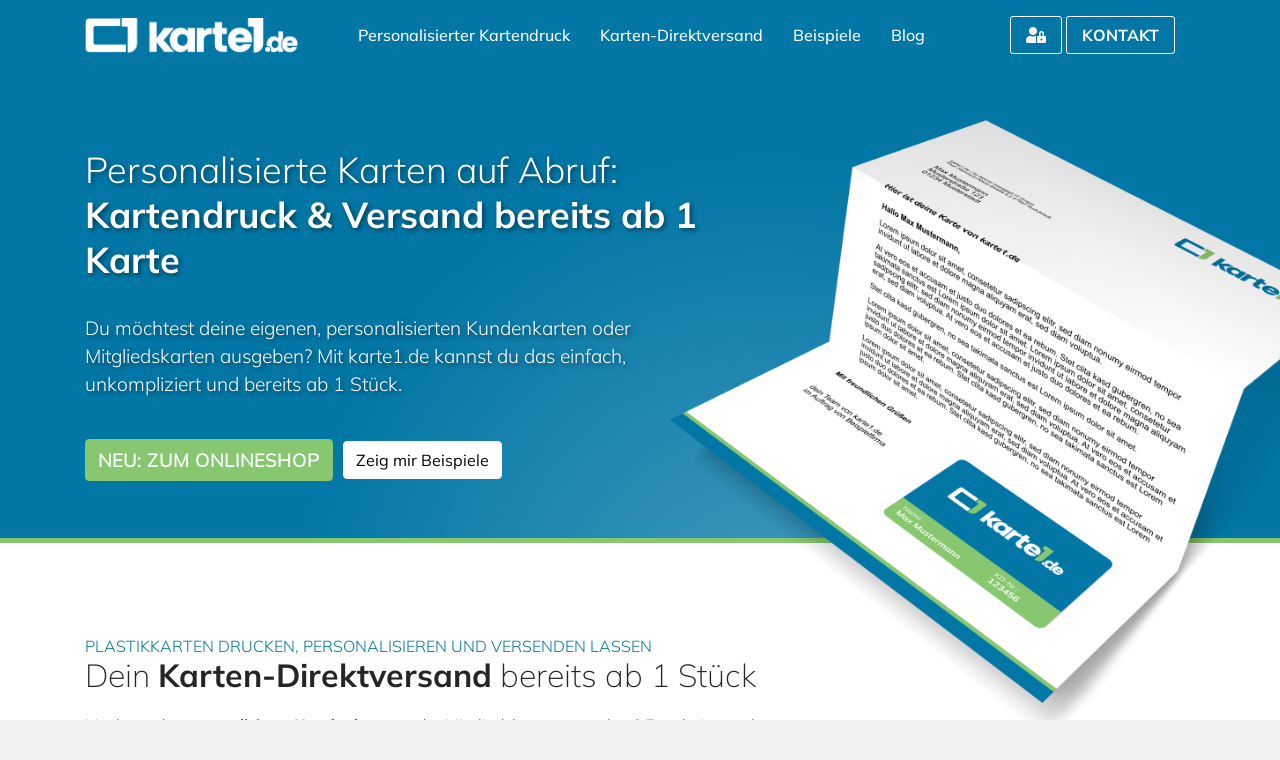

--- FILE ---
content_type: text/html; charset=utf-8
request_url: https://www.karte1.de/?utm_source=impfid.cards/covid-impfausweis-karte
body_size: 19669
content:
<!doctype html><html lang="de-de" dir="ltr"><head><meta name="viewport" content="width=device-width, initial-scale=1, shrink-to-fit=no"><meta charset="utf-8"><meta name="description" content="Eigene Kundenkarten ausgeben aus der Cloud: wir drucken, personalisieren &amp; versenden deine individuellen Kundenkarten, Mitgliedskarten oder Ausweise."><meta name="generator" content="Helix Ultimate - The Most Popular Joomla! Template Framework."><link rel="preload" href="/media/vendor/fontawesome-free/webfonts/fa-regular-400.woff2" as="font" crossorigin><link rel="preload" href="/media/vendor/fontawesome-free/webfonts/fa-solid-900.woff2" as="font" crossorigin><link rel="preload" href="/templates/shaper_helixultimate/fonts/mulish-v10-latin-200.woff2" as="font" crossorigin><link rel="preload" href="/templates/shaper_helixultimate/fonts/mulish-v10-latin-300.woff2" as="font" crossorigin><link rel="preload" href="/templates/shaper_helixultimate/fonts/mulish-v10-latin-500.woff2" as="font" crossorigin><link rel="preload" href="/templates/shaper_helixultimate/fonts/mulish-v10-latin-regular.woff2" as="font" crossorigin><link rel="preload" href="/templates/shaper_helixultimate/fonts/mulish-v10-latin-600.woff2" as="font" crossorigin><link rel="preload" href="/templates/shaper_helixultimate/fonts/mulish-v10-latin-700.woff2" as="font" crossorigin><link rel="preload" href="/templates/shaper_helixultimate/fonts/mulish-v10-latin-800.woff2" as="font" crossorigin><link rel="preload" href="/templates/shaper_helixultimate/fonts/mulish-v10-latin-900.woff2" as="font" crossorigin><title>Personalisierter Kartendruck &amp; -versand aus der Cloud | karte1.de</title><link href="/images/karte1_fico.png" rel="icon" type="image/vnd.microsoft.icon"> <script type="application/json" class="joomla-script-options new">{"csrf.token":"fcbbdb62a631f7947d3da38722f204a8","data":{"breakpoints":{"tablet":991,"mobile":480},"header":{"stickyOffset":"100"}},"joomla.jtext":{"ERROR":"Fehler","MESSAGE":"Nachricht","NOTICE":"Hinweis","WARNING":"Warnung","JCLOSE":"Schlie\u00dfen","JOK":"OK","JOPEN":"\u00d6ffnen"},"system.paths":{"root":"","rootFull":"https:\/\/www.karte1.de\/","base":"","baseFull":"https:\/\/www.karte1.de\/"}}</script><style class="jchoptimize-critical-css" id="3d91b4b3b7be0d42d7fa5cea8d0fe9f74461f7b8dd3661f5c1eca58627f701d7">.fadeInDown{-webkit-animation-name:fadeInDown;animation-name:fadeInDown}.fadeInLeft{-webkit-animation-name:fadeInLeft;animation-name:fadeInLeft}.fadeInRight{-webkit-animation-name:fadeInRight;animation-name:fadeInRight}.fadeInUp{-webkit-animation-name:fadeInUp;animation-name:fadeInUp}</style><style class="jchoptimize-critical-css" id="3d91b4b3b7be0d42d7fa5cea8d0fe9f79a3ecf823dbb211855b65e399f9adfd2">#sp-page-builder{position:relative}#sp-page-builder .sp-pagebuilder-page-edit:active,#sp-page-builder .sp-pagebuilder-page-edit:focus,#sp-page-builder .sp-pagebuilder-page-edit:hover{color:#000;background:#fff;border-color:rgba(0,0,0,.2)}#sp-page-builder .page-content .sppb-section,#sp-page-builder .sppb-section,.mod-sppagebuilder .sppb-section{z-index:1;position:relative}#sp-page-builder .page-content .sppb-section,#sp-page-builder .sppb-section{will-change:top}#sp-page-builder .page-content .sppb-section:first-child{margin-top:0}.com-sppagebuilder.view-form.layout-edit.off-canvas-menu-init{position:inherit}@media all and (-ms-high-contrast:none),(-ms-high-contrast:active){.sppb-carousel-inner>.sppb-item>a>img,.sppb-carousel-inner>.sppb-item>img,.sppb-img-responsive{width:100%}}.sppb-addon-single-image::after,.sppb-addon-single-image::before{content:"";display:table}.sppb-addon-single-image-container{display:inline-block;position:relative;transition:all .4s ease}.sppb-addon-image-overlay-icon:active,.sppb-addon-image-overlay-icon:focus,.sppb-addon-image-overlay-icon:hover{text-decoration:none;color:#fff;background:#000;outline:0}*{-webkit-box-sizing:border-box;-moz-box-sizing:border-box;box-sizing:border-box}:after,:before{-webkit-box-sizing:border-box;-moz-box-sizing:border-box;box-sizing:border-box}img{vertical-align:middle}.sppb-carousel-inner>.sppb-item>a>img,.sppb-carousel-inner>.sppb-item>img,.sppb-img-responsive{display:block;max-width:100%;height:auto}.sppb-text-left{text-align:left}.sppb-text-center{text-align:center}.sppb-text-center .sppb-img-responsive,.sppb-text-left .sppb-img-responsive,.sppb-text-right .sppb-img-responsive{display:inline-block}.sp-pagebuilder-row,.sppb-row{display:-ms-flexbox;display:flex;-ms-flex-wrap:wrap;flex-wrap:wrap;margin-right:-15px;margin-left:-15px}.sppb-col,.sppb-col-auto,.sppb-col-lg,.sppb-col-lg-1,.sppb-col-lg-10,.sppb-col-lg-11,.sppb-col-lg-12,.sppb-col-lg-2,.sppb-col-lg-3,.sppb-col-lg-4,.sppb-col-lg-5,.sppb-col-lg-6,.sppb-col-lg-7,.sppb-col-lg-8,.sppb-col-lg-9,.sppb-col-lg-auto,.sppb-col-md,.sppb-col-md-1,.sppb-col-md-10,.sppb-col-md-11,.sppb-col-md-12,.sppb-col-md-2,.sppb-col-md-3,.sppb-col-md-4,.sppb-col-md-5,.sppb-col-md-6,.sppb-col-md-7,.sppb-col-md-8,.sppb-col-md-9,.sppb-col-md-auto,.sppb-col-sm,.sppb-col-sm-1,.sppb-col-sm-10,.sppb-col-sm-11,.sppb-col-sm-12,.sppb-col-sm-2,.sppb-col-sm-3,.sppb-col-sm-4,.sppb-col-sm-5,.sppb-col-sm-6,.sppb-col-sm-7,.sppb-col-sm-8,.sppb-col-sm-9,.sppb-col-sm-auto,.sppb-col-xl,.sppb-col-xl-1,.sppb-col-xl-10,.sppb-col-xl-11,.sppb-col-xl-12,.sppb-col-xl-2,.sppb-col-xl-3,.sppb-col-xl-4,.sppb-col-xl-5,.sppb-col-xl-6,.sppb-col-xl-7,.sppb-col-xl-8,.sppb-col-xl-9,.sppb-col-xl-auto,.sppb-col-xs-1,.sppb-col-xs-10,.sppb-col-xs-11,.sppb-col-xs-12,.sppb-col-xs-2,.sppb-col-xs-3,.sppb-col-xs-4,.sppb-col-xs-5,.sppb-col-xs-6,.sppb-col-xs-7,.sppb-col-xs-8,.sppb-col-xs-9{position:relative;width:100%;min-height:1px;padding-right:15px;padding-left:15px}@media (max-width:767px){.sppb-order-xs-1{-ms-flex-order:1;order:1}.sppb-order-xs-2{-ms-flex-order:2;order:2}.sppb-section-content-center .sppb-row-container{width:100%}}@media (min-width:992px){.sppb-col-md-3{-ms-flex:0 0 25%;flex:0 0 25%;max-width:25%}.sppb-col-md-4{-ms-flex:0 0 33.333333%;flex:0 0 33.333333%;max-width:33.333333%}.sppb-col-md-5{-ms-flex:0 0 41.666667%;flex:0 0 41.666667%;max-width:41.666667%}.sppb-col-md-7{-ms-flex:0 0 58.333333%;flex:0 0 58.333333%;max-width:58.333333%}.sppb-col-md-8{-ms-flex:0 0 66.666667%;flex:0 0 66.666667%;max-width:66.666667%}.sppb-col-md-9{-ms-flex:0 0 75%;flex:0 0 75%;max-width:75%}.sppb-col-md-12{-ms-flex:0 0 100%;flex:0 0 100%;max-width:100%}}.sppb-column,.sppb-column-addons{position:relative;z-index:1;width:100%}.sppb-column{width:100%;height:100%;display:-ms-flexbox;display:flex;-ms-flex-wrap:wrap;flex-wrap:wrap}.sp-pagebuilder-section-inner .sppb-row,.sppb-container-inner,.sppb-row-container{position:relative;z-index:3}.sppb-btn{display:inline-block;font-weight:400;text-align:center;white-space:pre-line;vertical-align:middle;-webkit-user-select:none;-moz-user-select:none;-ms-user-select:none;user-select:none;border:1px solid transparent;padding:8px 12px;font-size:16px;line-height:1.25;border-radius:4px;transition:all .15s ease-in-out}.sppb-btn.active,.sppb-btn:active{background-image:none}.sppb-btn-default{color:#010101;background-color:#eff1f4;border-color:#eff1f4}.show>.sppb-btn-default.dropdown-toggle,.sppb-btn-default.active,.sppb-btn-default:active{background-color:#d7dadd;background-image:none;border-color:#d7dadd}.sppb-btn-default.sppb-btn-outline{color:#d7dadd;background-color:transparent}.show>.sppb-btn-default.sppb-btn-outline.dropdown-toggle,.sppb-btn-default.sppb-btn-outline.active,.sppb-btn-default.sppb-btn-outline:active{color:#010101;background-color:#eff1f4;border-color:#eff1f4}.sppb-btn-primary{color:#fff;background-color:#3071ff;border-color:#3071ff}.show>.sppb-btn-primary.dropdown-toggle,.sppb-btn-primary.active,.sppb-btn-primary:active{background-color:#1e58d6;background-image:none;border-color:#1e58d6}.show>.sppb-btn-primary.sppb-btn-outline.dropdown-toggle,.sppb-btn-primary.sppb-btn-outline.active,.sppb-btn-primary.sppb-btn-outline:active{color:#fff;background-color:#3071ff;border-color:#3071ff}.show>.sppb-btn-secondary.dropdown-toggle,.sppb-btn-secondary.active,.sppb-btn-secondary:active{background-color:#7a8793;background-image:none;border-color:#7a8793}.show>.sppb-btn-secondary.sppb-btn-outline.dropdown-toggle,.sppb-btn-secondary.sppb-btn-outline.active,.sppb-btn-secondary.sppb-btn-outline:active{color:#fff;background-color:#98a7b5;border-color:#98a7b5}.show>.sppb-btn-success.dropdown-toggle,.sppb-btn-success.active,.sppb-btn-success:active{background-color:#1fae51;background-image:none;border-color:#1fae51}.show>.sppb-btn-success.sppb-btn-outline.dropdown-toggle,.sppb-btn-success.sppb-btn-outline.active,.sppb-btn-success.sppb-btn-outline:active{color:#fff;background-color:#23cf5f;border-color:#23cf5f}.show>.sppb-btn-info.dropdown-toggle,.sppb-btn-info.active,.sppb-btn-info:active{background-color:#09aeae;background-image:none;border-color:#09aeae}.show>.sppb-btn-info.sppb-btn-outline.dropdown-toggle,.sppb-btn-info.sppb-btn-outline.active,.sppb-btn-info.sppb-btn-outline:active{color:#fff;background-color:#0ac9c9;border-color:#0ac9c9}.show>.sppb-btn-warning.dropdown-toggle,.sppb-btn-warning.active,.sppb-btn-warning:active{background-color:#e6bc15;background-image:none;border-color:#e6bc15}.show>.sppb-btn-warning.sppb-btn-outline.dropdown-toggle,.sppb-btn-warning.sppb-btn-outline.active,.sppb-btn-warning.sppb-btn-outline:active{color:#fff;background-color:#ffd012;border-color:#ffd012}.show>.sppb-btn-danger.dropdown-toggle,.sppb-btn-danger.active,.sppb-btn-danger:active{background-color:#d72503;background-image:none;border-color:#d72503}.show>.sppb-btn-danger.sppb-btn-outline.dropdown-toggle,.sppb-btn-danger.sppb-btn-outline.active,.sppb-btn-danger.sppb-btn-outline:active{color:#fff;background-color:#ff2b02;border-color:#ff2b02}.show>.sppb-btn-dark.dropdown-toggle,.sppb-btn-dark.active,.sppb-btn-dark:active{background-color:#23272b;background-image:none;border-color:#1d2124}.show>.sppb-btn-dark.sppb-btn-outline.dropdown-toggle,.sppb-btn-dark.sppb-btn-outline.active,.sppb-btn-dark.sppb-btn-outline:active{color:#fff;background-color:#343a40;border-color:#343a40}.sppb-btn-link,.sppb-btn-link.active,.sppb-btn-link:active,.sppb-btn-link:disabled{background-color:transparent}.sppb-btn-link,.sppb-btn-link:active,.sppb-btn-link:focus{border-color:transparent;box-shadow:none}.sppb-btn-lg{padding:8px 16px;font-size:20px;line-height:1.5;border-radius:5px}.sppb-btn-block{display:block;width:100%}.sppb-alert-primary .alert-link,.sppb-alert-primary .alert-link:active,.sppb-alert-primary .alert-link:focus,.sppb-alert-primary .alert-link:hover,.sppb-alert-primary a,.sppb-alert-primary a:active,.sppb-alert-primary a:focus,.sppb-alert-primary a:hover{color:#3071ff;font-weight:700}.sppb-alert-light .alert-link,.sppb-alert-light .alert-link:active,.sppb-alert-light .alert-link:focus,.sppb-alert-light .alert-link:hover,.sppb-alert-light a,.sppb-alert-light a:active,.sppb-alert-light a:focus,.sppb-alert-light a:hover{font-weight:700}.sppb-alert-dark .alert-link,.sppb-alert-dark .alert-link:active,.sppb-alert-dark .alert-link:focus,.sppb-alert-dark .alert-link:hover,.sppb-alert-dark a,.sppb-alert-dark a:active,.sppb-alert-dark a:focus,.sppb-alert-dark a:hover{font-weight:700}.sppb-alert-success .alert-link,.sppb-alert-success .alert-link:active,.sppb-alert-success .alert-link:focus,.sppb-alert-success .alert-link:hover,.sppb-alert-success a,.sppb-alert-success a:active,.sppb-alert-success a:focus,.sppb-alert-success a:hover{color:#23cf5f;font-weight:700}.sppb-alert-info .alert-link,.sppb-alert-info .alert-link:active,.sppb-alert-info .alert-link:focus,.sppb-alert-info .alert-link:hover,.sppb-alert-info a,.sppb-alert-info a:active,.sppb-alert-info a:focus,.sppb-alert-info a:hover{color:#0ac9c9;font-weight:700}.sppb-alert-warning .alert-link,.sppb-alert-warning .alert-link:active,.sppb-alert-warning .alert-link:focus,.sppb-alert-warning .alert-link:hover,.sppb-alert-warning a,.sppb-alert-warning a:active,.sppb-alert-warning a:focus,.sppb-alert-warning a:hover{color:#f5a623;font-weight:700}.sppb-alert-danger .alert-link,.sppb-alert-danger .alert-link:active,.sppb-alert-danger .alert-link:focus,.sppb-alert-danger .alert-link:hover,.sppb-alert-danger a,.sppb-alert-danger a:active,.sppb-alert-danger a:focus,.sppb-alert-danger a:hover{color:#ff2b02;font-weight:700}.sppb-media,.sppb-media-body{overflow:hidden;zoom:1}.sppb-media,.sppb-media .sppb-media{margin-top:15px}.sppb-media:first-child{margin-top:0}.sppb-media-heading{margin:0 0 5px}.sppb-media>.pull-left{margin-right:15px}.clearfix:after,.clearfix:before,.sp-pagebuilder-row:after,.sp-pagebuilder-row:before,.sppb-container-fluid:after,.sppb-container-fluid:before,.sppb-container:after,.sppb-container:before,.sppb-nav:after,.sppb-nav:before,.sppb-panel-body:after,.sppb-panel-body:before{content:" ";display:table}.clearfix:after,.sp-pagebuilder-row:after,.sppb-container-fluid:after,.sppb-container:after,.sppb-nav:after,.sppb-panel-body:after{clear:both}.pull-left{float:left!important}.sppb-addon-social-share ul li a:active,.sppb-addon-social-share ul li a:focus,.sppb-addon-social-share ul li a:hover{text-decoration:none}.sppb-align-center{-ms-flex-align:center!important;align-items:center!important}.sppb-section-content-bottom,.sppb-section-content-center,.sppb-section-content-top{display:flex;width:100%}.sppb-section-content-center{align-items:center}.sppb-section-content-bottom .sppb-align-center,.sppb-section-content-center .sppb-align-center,.sppb-section-content-top .sppb-align-center{flex:1 0 100%}.sppb-form-builder-range input[type=range]:active+output{display:block;transform:translateX(-50%)}.sppb-row-container{width:100%;margin-right:auto;margin-left:auto;padding-left:15px;padding-right:15px}@media (min-width:576px){.sppb-row-container{max-width:540px}}@media (min-width:768px){.sppb-row-container{max-width:720px}}@media (min-width:992px){.sppb-row-container{max-width:960px}}@media (min-width:1200px){.sppb-row-container{max-width:1140px}}@media (min-width:1380px){.sppb-row-container{max-width:1320px}}.sppb-sr-only-focusable:active,.sppb-sr-only-focusable:focus{position:static;width:auto;height:auto;overflow:visible;clip:auto;white-space:normal}</style><style class="jchoptimize-critical-css" id="3d91b4b3b7be0d42d7fa5cea8d0fe9f719d3d735658aac16e1893a34109ef87a">.mfp-close:active{top:1px}.mfp-arrow:active{margin-top:-54px}</style><style class="jchoptimize-critical-css" id="3d91b4b3b7be0d42d7fa5cea8d0fe9f7fc35b5a812faaf0d1e090a942bdf3deb">.sp-page-builder .page-content #section-id-1646642073044{max-height:1000px;padding-top:50px;padding-right:0;padding-bottom:0;padding-left:0;box-shadow:0 0 0 0 #fff}#column-id-1646642073043{box-shadow:0 0 0 0 #fff}#sppb-addon-1646642073047{box-shadow:0px 0px 0px 0px #fff}#sppb-addon-wrapper-1650618977186{margin:0px 0px 30px 0px}#sppb-addon-1650618977186{box-shadow:0 0 0 0 #fff}#sppb-addon-1650618977186 .sppb-addon-content{margin:-5px}#sppb-addon-1650618977186 .sppb-addon-content .sppb-btn{margin:5px}#column-id-1650608502507{box-shadow:0 0 0 0 #fff}#sppb-addon-wrapper-1650608592156{margin:0 -180px -200px -80px}#sppb-addon-1650608592156{box-shadow:0px 0px 0px 0px #fff}@media (min-width:768px) and (max-width:991px){#sppb-addon-wrapper-1650608592156{margin-top:0;margin-right:0;margin-bottom:0;margin-left:0}}@media (max-width:767px){#sppb-addon-wrapper-1650608592156{margin-top:0;margin-right:0;margin-bottom:0;margin-left:0}}.sp-page-builder .page-content #section-id-1647009461089{padding-top:80px;padding-right:0px;padding-bottom:50px;padding-left:0px;margin-top:0px;margin-right:0px;margin-bottom:0px;margin-left:0px;box-shadow:0 0 0 0 #fff}#column-id-1647009461088{box-shadow:0 0 0 0 #fff}#sppb-addon-1650608502511{box-shadow:0px 0px 0px 0px #fff}#sppb-addon-1650608502511 .sppb-addon-title{margin-bottom:20px}#column-id-1650367185374{box-shadow:0 0 0 0 #fff}.sp-page-builder .page-content #section-id-1650380335889{padding-top:0px;padding-right:0px;padding-bottom:50px;padding-left:0px;margin-top:0px;margin-right:0px;margin-bottom:0px;margin-left:0px;box-shadow:0 0 0 0 #fff}#column-id-1650380335880{box-shadow:0 0 0 0 #fff}#sppb-addon-wrapper-1650380335895{margin:0px 0px 60px 0px}#sppb-addon-1650380335895{box-shadow:0px 0px 0px 0px #fff}#column-id-1650380335881{box-shadow:0 0 0 0 #fff}#sppb-addon-wrapper-1650627981325{margin:0px 0px 30px 0px}#sppb-addon-1650627981325{box-shadow:0 0 0 0 #fff}#sppb-addon-1650627981325 .sppb-img-container{display:block}#sppb-addon-1650627981325 .sppb-media .pull-left,#sppb-addon-1650627981325 .sppb-media .pull-right{width:20%}@media (min-width:768px) and (max-width:991px){#sppb-addon-1650627981325 .sppb-media .sppb-media-body{width:auto}}@media (max-width:767px){#sppb-addon-1650627981325 .sppb-media .sppb-media-body{width:auto}}#sppb-addon-1650627981325{transition:.3s}#column-id-1650380335882{box-shadow:0 0 0 0 #fff}#sppb-addon-wrapper-1650628175375{margin:0px 0px 30px 0px}#sppb-addon-1650628175375{box-shadow:0 0 0 0 #fff}#sppb-addon-1650628175375 .sppb-img-container{display:block}#sppb-addon-1650628175375 .sppb-media .pull-left,#sppb-addon-1650628175375 .sppb-media .pull-right{width:20%}@media (min-width:768px) and (max-width:991px){#sppb-addon-1650628175375 .sppb-media .sppb-media-body{width:auto}}@media (max-width:767px){#sppb-addon-1650628175375 .sppb-media .sppb-media-body{width:auto}}#sppb-addon-1650628175375{transition:.3s}#column-id-1650380335883{box-shadow:0 0 0 0 #fff}#sppb-addon-wrapper-1650628175451{margin:0px 0px 30px 0px}#sppb-addon-1650628175451{box-shadow:0 0 0 0 #fff}#sppb-addon-1650628175451 .sppb-img-container{display:block}#sppb-addon-1650628175451 .sppb-media .pull-left,#sppb-addon-1650628175451 .sppb-media .pull-right{width:20%}@media (min-width:768px) and (max-width:991px){#sppb-addon-1650628175451 .sppb-media .sppb-media-body{width:auto}}@media (max-width:767px){#sppb-addon-1650628175451 .sppb-media .sppb-media-body{width:auto}}#sppb-addon-1650628175451{transition:.3s}#column-id-1650380335884{box-shadow:0 0 0 0 #fff}#sppb-addon-wrapper-1650628175358{margin:0px 0px 30px 0px}#sppb-addon-1650628175358{box-shadow:0 0 0 0 #fff}#sppb-addon-1650628175358 .sppb-img-container{display:block}#sppb-addon-1650628175358 .sppb-media .pull-left,#sppb-addon-1650628175358 .sppb-media .pull-right{width:20%}@media (min-width:768px) and (max-width:991px){#sppb-addon-1650628175358 .sppb-media .sppb-media-body{width:auto}}@media (max-width:767px){#sppb-addon-1650628175358 .sppb-media .sppb-media-body{width:auto}}#sppb-addon-1650628175358{transition:.3s}#column-id-1650380335885{box-shadow:0 0 0 0 #fff}#sppb-addon-wrapper-1650628175418{margin:0px 0px 30px 0px}#sppb-addon-1650628175418{box-shadow:0 0 0 0 #fff}#sppb-addon-1650628175418 .sppb-img-container{display:block}#sppb-addon-1650628175418 .sppb-media .pull-left,#sppb-addon-1650628175418 .sppb-media .pull-right{width:20%}@media (min-width:768px) and (max-width:991px){#sppb-addon-1650628175418 .sppb-media .sppb-media-body{width:auto}}@media (max-width:767px){#sppb-addon-1650628175418 .sppb-media .sppb-media-body{width:auto}}#sppb-addon-1650628175418{transition:.3s}#column-id-1650380335886{box-shadow:0 0 0 0 #fff}#sppb-addon-wrapper-1650628175490{margin:0px 0px 30px 0px}#sppb-addon-1650628175490{box-shadow:0 0 0 0 #fff}#sppb-addon-1650628175490 .sppb-img-container{display:block}#sppb-addon-1650628175490 .sppb-media .pull-left,#sppb-addon-1650628175490 .sppb-media .pull-right{width:20%}@media (min-width:768px) and (max-width:991px){#sppb-addon-1650628175490 .sppb-media .sppb-media-body{width:auto}}@media (max-width:767px){#sppb-addon-1650628175490 .sppb-media .sppb-media-body{width:auto}}#sppb-addon-1650628175490{transition:.3s}#column-id-1650380335887{box-shadow:0 0 0 0 #fff}#sppb-addon-wrapper-1650381013657{margin:0px 0px 30px 0px}#sppb-addon-1650381013657{box-shadow:0 0 0 0 #fff}.sp-page-builder .page-content #section-id-1650367186743{padding:50px 0px 50px 0px;margin:0px 0px 0px 0px;box-shadow:0 0 0 0 #fff}#column-id-1650367186741{box-shadow:0 0 0 0 #fff}#sppb-addon-wrapper-1650367186747{margin:0px 0px 30px 0px}#sppb-addon-1650367186747{box-shadow:0 0 0 0 #fff}#sppb-addon-1650367186747 .sppb-addon-title{margin-bottom:15px}#sppb-addon-wrapper-1650635358619{margin:0px 0px 30px 0px}#sppb-addon-1650635358619{box-shadow:0 0 0 0 #fff}#column-id-1650367186742{box-shadow:0 0 0 0 #fff}#sppb-addon-wrapper-1650630097568{margin:-140px -180px -50px -50px}#sppb-addon-1650630097568{box-shadow:0px 0px 0px 0px #fff}@media (min-width:768px) and (max-width:991px){#sppb-addon-wrapper-1650630097568{margin-top:0;margin-right:0;margin-bottom:0;margin-left:0}}@media (max-width:767px){#sppb-addon-wrapper-1650630097568{margin-top:0;margin-right:0;margin-bottom:0;margin-left:0}}.sp-page-builder .page-content #section-id-1650442842993{padding-top:20px;padding-right:0px;padding-bottom:20px;padding-left:0px;margin-top:0px;margin-right:0px;margin-bottom:0px;margin-left:0px;box-shadow:0 0 0 0 #fff}#column-id-1650442842991{box-shadow:0 0 0 0 #fff}#sppb-addon-1650442856359{box-shadow:0px 0px 0px 0px #fff}@media (min-width:768px) and (max-width:991px){#sppb-addon-wrapper-1650442856359{margin-top:0;margin-right:0;margin-bottom:20px;margin-left:0}}@media (max-width:767px){#sppb-addon-wrapper-1650442856359{margin-top:0;margin-right:0;margin-bottom:35px;margin-left:0}}#column-id-1650553903089{box-shadow:0 0 0 0 #fff}#sppb-addon-1650554063918{box-shadow:0 0 0 0 #fff}#sppb-addon-1650554063918 .sppb-btn i{margin:0px 0px 0px 0px}.sp-page-builder .page-content #section-id-1653470400338{padding-top:80px;padding-right:0px;padding-bottom:80px;padding-left:0px;margin-top:0px;margin-right:0px;margin-bottom:0px;margin-left:0px;box-shadow:0 0 0 0 #fff}#column-id-1653470400336{box-shadow:0 0 0 0 #fff}#sppb-addon-wrapper-1653478409447{margin:0px 0px 30px 0px}#sppb-addon-1653478409447{box-shadow:0 0 0 0 #fff}#sppb-addon-1653478409447 h2.sppb-addon-title{margin:0px 0px 30px 0px;text-transform:none;padding:0px 0px 0px 0px}</style><style class="jchoptimize-critical-css" id="3d91b4b3b7be0d42d7fa5cea8d0fe9f70f1b856657d44154061b4996ac1921e8">:root{--bs-blue:#0d6efd;--bs-indigo:#6610f2;--bs-purple:#6f42c1;--bs-pink:#d63384;--bs-red:#dc3545;--bs-orange:#fd7e14;--bs-yellow:#ffc107;--bs-green:#198754;--bs-teal:#20c997;--bs-cyan:#0dcaf0;--bs-white:#fff;--bs-gray:#6c757d;--bs-gray-dark:#343a40;--bs-gray-100:#f8f9fa;--bs-gray-200:#e9ecef;--bs-gray-300:#dee2e6;--bs-gray-400:#ced4da;--bs-gray-500:#adb5bd;--bs-gray-600:#6c757d;--bs-gray-700:#495057;--bs-gray-800:#343a40;--bs-gray-900:#212529;--bs-primary:#0d6efd;--bs-secondary:#6c757d;--bs-success:#198754;--bs-info:#0dcaf0;--bs-warning:#ffc107;--bs-danger:#dc3545;--bs-light:#f8f9fa;--bs-dark:#212529;--bs-primary-rgb:13,110,253;--bs-secondary-rgb:108,117,125;--bs-success-rgb:25,135,84;--bs-info-rgb:13,202,240;--bs-warning-rgb:255,193,7;--bs-danger-rgb:220,53,69;--bs-light-rgb:248,249,250;--bs-dark-rgb:33,37,41;--bs-white-rgb:255,255,255;--bs-black-rgb:0,0,0;--bs-body-color-rgb:33,37,41;--bs-body-bg-rgb:255,255,255;--bs-font-sans-serif:system-ui,-apple-system,"Segoe UI",Roboto,"Helvetica Neue",Arial,"Noto Sans","Liberation Sans",sans-serif,"Apple Color Emoji","Segoe UI Emoji","Segoe UI Symbol","Noto Color Emoji";--bs-font-monospace:SFMono-Regular,Menlo,Monaco,Consolas,"Liberation Mono","Courier New",monospace;--bs-gradient:linear-gradient(180deg,rgba(255,255,255,0.15),rgba(255,255,255,0));--bs-body-font-family:var(--bs-font-sans-serif);--bs-body-font-size:1rem;--bs-body-font-weight:400;--bs-body-line-height:1.5;--bs-body-color:#212529;--bs-body-bg:#fff}*,::after,::before{box-sizing:border-box}@media (prefers-reduced-motion:no-preference){:root{scroll-behavior:smooth}}body{margin:0;font-family:var(--bs-body-font-family);font-size:var(--bs-body-font-size);font-weight:var(--bs-body-font-weight);line-height:var(--bs-body-line-height);color:var(--bs-body-color);text-align:var(--bs-body-text-align);background-color:var(--bs-body-bg);-webkit-text-size-adjust:100%;-webkit-tap-highlight-color:transparent}.h1,.h2,.h3,.h4,.h5,.h6,h1,h2,h3,h4,h5,h6{margin-top:0;margin-bottom:.5rem;font-weight:500;line-height:1.2}.h1,h1{font-size:calc(1.375rem + 1.5vw)}@media (min-width:1200px){.h1,h1{font-size:2.5rem}}.h2,h2{font-size:calc(1.325rem + .9vw)}@media (min-width:1200px){.h2,h2{font-size:2rem}}.h3,h3{font-size:calc(1.3rem + .6vw)}@media (min-width:1200px){.h3,h3{font-size:1.75rem}}.h4,h4{font-size:calc(1.275rem + .3vw)}@media (min-width:1200px){.h4,h4{font-size:1.5rem}}p{margin-top:0;margin-bottom:1rem}ol,ul{padding-left:2rem}dl,ol,ul{margin-top:0;margin-bottom:1rem}b,strong{font-weight:bolder}.small,small{font-size:.875em}a{color:#0d6efd;text-decoration:underline}img,svg{vertical-align:middle}::-moz-focus-inner{padding:0;border-style:none}::-webkit-datetime-edit-day-field,::-webkit-datetime-edit-fields-wrapper,::-webkit-datetime-edit-hour-field,::-webkit-datetime-edit-minute,::-webkit-datetime-edit-month-field,::-webkit-datetime-edit-text,::-webkit-datetime-edit-year-field{padding:0}::-webkit-inner-spin-button{height:auto}::-webkit-search-decoration{-webkit-appearance:none}::-webkit-color-swatch-wrapper{padding:0}::-webkit-file-upload-button{font:inherit}::file-selector-button{font:inherit}::-webkit-file-upload-button{font:inherit;-webkit-appearance:button}.container,.container-fluid,.container-lg,.container-md,.container-sm,.container-xl,.container-xxl{width:100%;padding-right:var(--bs-gutter-x,.75rem);padding-left:var(--bs-gutter-x,.75rem);margin-right:auto;margin-left:auto}@media (min-width:576px){.container,.container-sm{max-width:540px}}@media (min-width:768px){.container,.container-md,.container-sm{max-width:720px}}@media (min-width:992px){.container,.container-lg,.container-md,.container-sm{max-width:960px}}@media (min-width:1200px){.container,.container-lg,.container-md,.container-sm,.container-xl{max-width:1140px}}@media (min-width:1400px){.container,.container-lg,.container-md,.container-sm,.container-xl,.container-xxl{max-width:1320px}}.row{--bs-gutter-x:1.5rem;--bs-gutter-y:0;display:flex;flex-wrap:wrap;margin-top:calc(-1 * var(--bs-gutter-y));margin-right:calc(-.5 * var(--bs-gutter-x));margin-left:calc(-.5 * var(--bs-gutter-x))}.row>*{flex-shrink:0;width:100%;max-width:100%;padding-right:calc(var(--bs-gutter-x) * .5);padding-left:calc(var(--bs-gutter-x) * .5);margin-top:var(--bs-gutter-y)}.col-auto{flex:0 0 auto;width:auto}@media (min-width:992px){.col-lg-12{flex:0 0 auto;width:100%}}.form-check-input:active{filter:brightness(90%)}.form-range::-webkit-slider-thumb:active{background-color:#b6d4fe}.form-range::-moz-range-thumb:active{background-color:#b6d4fe}.btn-check:active+.btn-primary,.btn-check:checked+.btn-primary,.btn-primary.active,.btn-primary:active,.show>.btn-primary.dropdown-toggle{color:#fff;background-color:#0a58ca;border-color:#0a53be}.btn-check:active+.btn-primary:focus,.btn-check:checked+.btn-primary:focus,.btn-primary.active:focus,.btn-primary:active:focus,.show>.btn-primary.dropdown-toggle:focus{box-shadow:0 0 0 .25rem rgba(49,132,253,.5)}.btn-check:active+.btn-secondary,.btn-check:checked+.btn-secondary,.btn-secondary.active,.btn-secondary:active,.show>.btn-secondary.dropdown-toggle{color:#fff;background-color:#565e64;border-color:#51585e}.btn-check:active+.btn-secondary:focus,.btn-check:checked+.btn-secondary:focus,.btn-secondary.active:focus,.btn-secondary:active:focus,.show>.btn-secondary.dropdown-toggle:focus{box-shadow:0 0 0 .25rem rgba(130,138,145,.5)}.btn-check:active+.btn-success,.btn-check:checked+.btn-success,.btn-success.active,.btn-success:active,.show>.btn-success.dropdown-toggle{color:#fff;background-color:#146c43;border-color:#13653f}.btn-check:active+.btn-success:focus,.btn-check:checked+.btn-success:focus,.btn-success.active:focus,.btn-success:active:focus,.show>.btn-success.dropdown-toggle:focus{box-shadow:0 0 0 .25rem rgba(60,153,110,.5)}.btn-check:active+.btn-info,.btn-check:checked+.btn-info,.btn-info.active,.btn-info:active,.show>.btn-info.dropdown-toggle{color:#000;background-color:#3dd5f3;border-color:#25cff2}.btn-check:active+.btn-info:focus,.btn-check:checked+.btn-info:focus,.btn-info.active:focus,.btn-info:active:focus,.show>.btn-info.dropdown-toggle:focus{box-shadow:0 0 0 .25rem rgba(11,172,204,.5)}.btn-check:active+.btn-warning,.btn-check:checked+.btn-warning,.btn-warning.active,.btn-warning:active,.show>.btn-warning.dropdown-toggle{color:#000;background-color:#ffcd39;border-color:#ffc720}.btn-check:active+.btn-warning:focus,.btn-check:checked+.btn-warning:focus,.btn-warning.active:focus,.btn-warning:active:focus,.show>.btn-warning.dropdown-toggle:focus{box-shadow:0 0 0 .25rem rgba(217,164,6,.5)}.btn-check:active+.btn-danger,.btn-check:checked+.btn-danger,.btn-danger.active,.btn-danger:active,.show>.btn-danger.dropdown-toggle{color:#fff;background-color:#b02a37;border-color:#a52834}.btn-check:active+.btn-danger:focus,.btn-check:checked+.btn-danger:focus,.btn-danger.active:focus,.btn-danger:active:focus,.show>.btn-danger.dropdown-toggle:focus{box-shadow:0 0 0 .25rem rgba(225,83,97,.5)}.btn-check:active+.btn-light,.btn-check:checked+.btn-light,.btn-light.active,.btn-light:active,.show>.btn-light.dropdown-toggle{color:#000;background-color:#f9fafb;border-color:#f9fafb}.btn-check:active+.btn-light:focus,.btn-check:checked+.btn-light:focus,.btn-light.active:focus,.btn-light:active:focus,.show>.btn-light.dropdown-toggle:focus{box-shadow:0 0 0 .25rem rgba(211,212,213,.5)}.btn-check:active+.btn-dark,.btn-check:checked+.btn-dark,.btn-dark.active,.btn-dark:active,.show>.btn-dark.dropdown-toggle{color:#fff;background-color:#1a1e21;border-color:#191c1f}.btn-check:active+.btn-dark:focus,.btn-check:checked+.btn-dark:focus,.btn-dark.active:focus,.btn-dark:active:focus,.show>.btn-dark.dropdown-toggle:focus{box-shadow:0 0 0 .25rem rgba(66,70,73,.5)}.btn-check:active+.btn-outline-primary,.btn-check:checked+.btn-outline-primary,.btn-outline-primary.active,.btn-outline-primary.dropdown-toggle.show,.btn-outline-primary:active{color:#fff;background-color:#0d6efd;border-color:#0d6efd}.btn-check:active+.btn-outline-primary:focus,.btn-check:checked+.btn-outline-primary:focus,.btn-outline-primary.active:focus,.btn-outline-primary.dropdown-toggle.show:focus,.btn-outline-primary:active:focus{box-shadow:0 0 0 .25rem rgba(13,110,253,.5)}.btn-check:active+.btn-outline-secondary,.btn-check:checked+.btn-outline-secondary,.btn-outline-secondary.active,.btn-outline-secondary.dropdown-toggle.show,.btn-outline-secondary:active{color:#fff;background-color:#6c757d;border-color:#6c757d}.btn-check:active+.btn-outline-secondary:focus,.btn-check:checked+.btn-outline-secondary:focus,.btn-outline-secondary.active:focus,.btn-outline-secondary.dropdown-toggle.show:focus,.btn-outline-secondary:active:focus{box-shadow:0 0 0 .25rem rgba(108,117,125,.5)}.btn-check:active+.btn-outline-success,.btn-check:checked+.btn-outline-success,.btn-outline-success.active,.btn-outline-success.dropdown-toggle.show,.btn-outline-success:active{color:#fff;background-color:#198754;border-color:#198754}.btn-check:active+.btn-outline-success:focus,.btn-check:checked+.btn-outline-success:focus,.btn-outline-success.active:focus,.btn-outline-success.dropdown-toggle.show:focus,.btn-outline-success:active:focus{box-shadow:0 0 0 .25rem rgba(25,135,84,.5)}.btn-check:active+.btn-outline-info,.btn-check:checked+.btn-outline-info,.btn-outline-info.active,.btn-outline-info.dropdown-toggle.show,.btn-outline-info:active{color:#000;background-color:#0dcaf0;border-color:#0dcaf0}.btn-check:active+.btn-outline-info:focus,.btn-check:checked+.btn-outline-info:focus,.btn-outline-info.active:focus,.btn-outline-info.dropdown-toggle.show:focus,.btn-outline-info:active:focus{box-shadow:0 0 0 .25rem rgba(13,202,240,.5)}.btn-check:active+.btn-outline-warning,.btn-check:checked+.btn-outline-warning,.btn-outline-warning.active,.btn-outline-warning.dropdown-toggle.show,.btn-outline-warning:active{color:#000;background-color:#ffc107;border-color:#ffc107}.btn-check:active+.btn-outline-warning:focus,.btn-check:checked+.btn-outline-warning:focus,.btn-outline-warning.active:focus,.btn-outline-warning.dropdown-toggle.show:focus,.btn-outline-warning:active:focus{box-shadow:0 0 0 .25rem rgba(255,193,7,.5)}.btn-check:active+.btn-outline-danger,.btn-check:checked+.btn-outline-danger,.btn-outline-danger.active,.btn-outline-danger.dropdown-toggle.show,.btn-outline-danger:active{color:#fff;background-color:#dc3545;border-color:#dc3545}.btn-check:active+.btn-outline-danger:focus,.btn-check:checked+.btn-outline-danger:focus,.btn-outline-danger.active:focus,.btn-outline-danger.dropdown-toggle.show:focus,.btn-outline-danger:active:focus{box-shadow:0 0 0 .25rem rgba(220,53,69,.5)}.btn-check:active+.btn-outline-light,.btn-check:checked+.btn-outline-light,.btn-outline-light.active,.btn-outline-light.dropdown-toggle.show,.btn-outline-light:active{color:#000;background-color:#f8f9fa;border-color:#f8f9fa}.btn-check:active+.btn-outline-light:focus,.btn-check:checked+.btn-outline-light:focus,.btn-outline-light.active:focus,.btn-outline-light.dropdown-toggle.show:focus,.btn-outline-light:active:focus{box-shadow:0 0 0 .25rem rgba(248,249,250,.5)}.btn-check:active+.btn-outline-dark,.btn-check:checked+.btn-outline-dark,.btn-outline-dark.active,.btn-outline-dark.dropdown-toggle.show,.btn-outline-dark:active{color:#fff;background-color:#212529;border-color:#212529}.btn-check:active+.btn-outline-dark:focus,.btn-check:checked+.btn-outline-dark:focus,.btn-outline-dark.active:focus,.btn-outline-dark.dropdown-toggle.show:focus,.btn-outline-dark:active:focus{box-shadow:0 0 0 .25rem rgba(33,37,41,.5)}.dropdown-item.active,.dropdown-item:active{color:#fff;text-decoration:none;background-color:#0d6efd}.dropdown-menu-dark .dropdown-item.active,.dropdown-menu-dark .dropdown-item:active{color:#fff;background-color:#0d6efd}.btn-group-vertical>.btn-check:checked+.btn,.btn-group-vertical>.btn-check:focus+.btn,.btn-group-vertical>.btn.active,.btn-group-vertical>.btn:active,.btn-group-vertical>.btn:focus,.btn-group-vertical>.btn:hover,.btn-group>.btn-check:checked+.btn,.btn-group>.btn-check:focus+.btn,.btn-group>.btn.active,.btn-group>.btn:active,.btn-group>.btn:focus,.btn-group>.btn:hover{z-index:1}@media (min-width:576px){.navbar-expand-sm .offcanvas-header{display:none}.navbar-expand-sm .offcanvas{position:inherit;bottom:0;z-index:1000;flex-grow:1;visibility:visible!important;background-color:transparent;border-right:0;border-left:0;transition:none;transform:none}.navbar-expand-sm .offcanvas-bottom,.navbar-expand-sm .offcanvas-top{height:auto;border-top:0;border-bottom:0}.navbar-expand-sm .offcanvas-body{display:flex;flex-grow:0;padding:0;overflow-y:visible}}@media (min-width:768px){.navbar-expand-md .offcanvas-header{display:none}.navbar-expand-md .offcanvas{position:inherit;bottom:0;z-index:1000;flex-grow:1;visibility:visible!important;background-color:transparent;border-right:0;border-left:0;transition:none;transform:none}.navbar-expand-md .offcanvas-bottom,.navbar-expand-md .offcanvas-top{height:auto;border-top:0;border-bottom:0}.navbar-expand-md .offcanvas-body{display:flex;flex-grow:0;padding:0;overflow-y:visible}}@media (min-width:992px){.navbar-expand-lg .offcanvas-header{display:none}.navbar-expand-lg .offcanvas{position:inherit;bottom:0;z-index:1000;flex-grow:1;visibility:visible!important;background-color:transparent;border-right:0;border-left:0;transition:none;transform:none}.navbar-expand-lg .offcanvas-bottom,.navbar-expand-lg .offcanvas-top{height:auto;border-top:0;border-bottom:0}.navbar-expand-lg .offcanvas-body{display:flex;flex-grow:0;padding:0;overflow-y:visible}}@media (min-width:1200px){.navbar-expand-xl .offcanvas-header{display:none}.navbar-expand-xl .offcanvas{position:inherit;bottom:0;z-index:1000;flex-grow:1;visibility:visible!important;background-color:transparent;border-right:0;border-left:0;transition:none;transform:none}.navbar-expand-xl .offcanvas-bottom,.navbar-expand-xl .offcanvas-top{height:auto;border-top:0;border-bottom:0}.navbar-expand-xl .offcanvas-body{display:flex;flex-grow:0;padding:0;overflow-y:visible}}@media (min-width:1400px){.navbar-expand-xxl .offcanvas-header{display:none}.navbar-expand-xxl .offcanvas{position:inherit;bottom:0;z-index:1000;flex-grow:1;visibility:visible!important;background-color:transparent;border-right:0;border-left:0;transition:none;transform:none}.navbar-expand-xxl .offcanvas-bottom,.navbar-expand-xxl .offcanvas-top{height:auto;border-top:0;border-bottom:0}.navbar-expand-xxl .offcanvas-body{display:flex;flex-grow:0;padding:0;overflow-y:visible}}.navbar-expand .offcanvas-header{display:none}.navbar-expand .offcanvas{position:inherit;bottom:0;z-index:1000;flex-grow:1;visibility:visible!important;background-color:transparent;border-right:0;border-left:0;transition:none;transform:none}.navbar-expand .offcanvas-bottom,.navbar-expand .offcanvas-top{height:auto;border-top:0;border-bottom:0}.navbar-expand .offcanvas-body{display:flex;flex-grow:0;padding:0;overflow-y:visible}.list-group-item-action:active{color:#212529;background-color:#e9ecef}.offcanvas{position:fixed;bottom:0;z-index:1045;display:flex;flex-direction:column;max-width:100%;visibility:hidden;background-color:#fff;background-clip:padding-box;outline:0;transition:transform .3s ease-in-out}@media (prefers-reduced-motion:reduce){.offcanvas{transition:none}}.offcanvas-backdrop{position:fixed;top:0;left:0;z-index:1040;width:100vw;height:100vh;background-color:#000}.offcanvas-backdrop.fade{opacity:0}.offcanvas-backdrop.show{opacity:.5}.offcanvas-header{display:flex;align-items:center;justify-content:space-between;padding:1rem 1rem}.offcanvas-header .btn-close{padding:.5rem .5rem;margin-top:-.5rem;margin-right:-.5rem;margin-bottom:-.5rem}.offcanvas-title{margin-bottom:0;line-height:1.5}.offcanvas-body{flex-grow:1;padding:1rem 1rem;overflow-y:auto}.offcanvas-start{top:0;left:0;width:400px;border-right:1px solid rgba(0,0,0,.2);transform:translateX(-100%)}.offcanvas-end{top:0;right:0;width:400px;border-left:1px solid rgba(0,0,0,.2);transform:translateX(100%)}.offcanvas-top{top:0;right:0;left:0;height:30vh;max-height:100%;border-bottom:1px solid rgba(0,0,0,.2);transform:translateY(-100%)}.offcanvas-bottom{right:0;left:0;height:30vh;max-height:100%;border-top:1px solid rgba(0,0,0,.2);transform:translateY(100%)}.offcanvas.show{transform:none}.clearfix::after{display:block;clear:both;content:""}.d-flex{display:flex!important}.d-none{display:none!important}.justify-content-start{justify-content:flex-start!important}.justify-content-end{justify-content:flex-end!important}.align-items-center{align-items:center!important}@media (min-width:992px){.d-lg-block{display:block!important}.d-lg-flex{display:flex!important}.d-lg-none{display:none!important}}:root{--hue:214;--template-bg-light:#f0f4fb;--template-text-dark:#495057;--template-text-light:#fff;--template-link-color:#2a69b8;--template-special-color:#001b4c}.subhead .btn:not([disabled]):active,.subhead .btn:not([disabled]):focus,.subhead .btn:not([disabled]):hover{color:rgba(255,255,255,.9);background-color:var(--subhead-btn-accent);border-color:var(--subhead-btn-accent)}.subhead .btn:not([disabled]):active>span,.subhead .btn:not([disabled]):focus>span,.subhead .btn:not([disabled]):hover>span{color:rgba(255,255,255,.9)}.subhead .btn.dropdown-toggle[disabled]:active,.subhead .btn.dropdown-toggle[disabled]:focus,.subhead .btn.dropdown-toggle[disabled]:hover,.subhead .btn[disabled]:active,.subhead .btn[disabled]:focus,.subhead .btn[disabled]:hover{cursor:not-allowed}.fa,.fas,[class^=icon-],[class*=\ icon-],.far,.fal,.fad,.fab,.icon-joomla{-moz-osx-font-smoothing:grayscale;-webkit-font-smoothing:antialiased;font-variant:normal;text-rendering:auto;font-style:normal;line-height:1;display:inline-block}.fa-recycle:before{content:""}.fa-user-lock:before{content:""}.sr-only-focusable:active,.sr-only-focusable:focus{clip:auto;width:auto;height:auto;margin:0;position:static;overflow:visible}.fa,.fas,[class^=icon-],[class*=\ icon-]{font-family:"Font Awesome 5 Free";font-weight:900}:root{--header_height:$header_height}body{text-rendering:auto;-webkit-font-smoothing:antialiased;-moz-osx-font-smoothing:grayscale}a{transition:color 400ms,background-color 400ms}a,a:hover,a:focus,a:active{text-decoration:none}img{display:block;max-width:100%;height:auto}.row{--bs-gutter-x:1.875rem}.container{padding-left:15px;padding-right:15px}.flex-auto{flex:auto}#sp-menu>.sp-column{height:100%}.header-has-modules #offcanvas-toggler{margin-right:20px;margin-left:0}#sp-header{height:70px;width:100%;position:relative;z-index:99;box-shadow:0 0 4px 0 rgba(0,0,0,0.1);animation:spFadeIn 0.5s}#sp-header #offcanvas-toggler.offcanvas,#sp-header #offcanvas-toggler.mega{display:none !important}#sp-header.full-header-left #offcanvas-toggler.offcanvas,#sp-header.full-header-center #offcanvas-toggler.offcanvas,#sp-header.header-with-modal-menu #offcanvas-toggler.offcanvas,#sp-header.lg-header #offcanvas-toggler.offcanvas,#sp-header.header-with-social #offcanvas-toggler.offcanvas{display:flex !important}#sp-header.full-header-left .menu-with-offcanvas #offcanvas-toggler,#sp-header.full-header-center .menu-with-offcanvas #offcanvas-toggler,#sp-header.header-with-modal-menu .menu-with-offcanvas #offcanvas-toggler,#sp-header.lg-header .menu-with-offcanvas #offcanvas-toggler,#sp-header.header-with-social .menu-with-offcanvas #offcanvas-toggler{display:none !important}#sp-header.lg-header #offcanvas-toggler{margin-right:20px;margin-left:0px}#sp-header.lg-header #offcanvas-toggler.offcanvas-toggler-right.offcanvas{display:none !important}#sp-header.lg-header #sp-logo #offcanvas-toggler{display:none}#sp-header.header-with-modal-menu #offcanvas-toggler{display:none !important}#sp-header.header-with-modal-menu.center-layout #modal-menu .search form input:focus,#sp-header.header-with-modal-menu.center-layout #modal-menu .search form input:active,#sp-header.header-with-modal-menu.center-layout #modal-menu .search form input:active:focus{box-shadow:none;border-bottom:2px solid rgba(32,31,31,0.7)}#sp-header .logo{height:70px;display:inline-flex;margin:0;align-items:center}#sp-header .logo a{font-size:24px;line-height:1;margin:0;padding:0}#sp-header .sp-module{margin-left:20px}#sp-header nav.sp-megamenu-wrapper #offcanvas-toggler{display:none}#sp-header-topbar #sp-logo #offcanvas-toggler{display:none !important}.header-modules{margin-left:20px}.burger-icon{width:25px;cursor:pointer}.burger-icon>span{display:block;height:2px;background-color:#000;margin:5px 0;transition:background-color 0.3s ease-in,opacity 0.3s ease-in,transform 0.3s ease-in}.offcanvas-active .burger-icon>span,#modal-menu-toggler.active .burger-icon>span{background-color:#000}.offcanvas-active .burger-icon>span:nth-child(1),#modal-menu-toggler.active .burger-icon>span:nth-child(1){transform:translate(0,8px) rotate(-45deg)}.offcanvas-active .burger-icon>span:nth-child(2),#modal-menu-toggler.active .burger-icon>span:nth-child(2){opacity:0}.offcanvas-active .burger-icon>span:nth-child(3),#modal-menu-toggler.active .burger-icon>span:nth-child(3){transform:translate(0,-5px) rotate(45deg)}.offcanvas-active .close-offcanvas .burger-icon>span{transition-delay:0.2s}#sp-title{min-height:0}.body-innerwrapper{overflow-x:hidden}.layout-boxed .body-innerwrapper{max-width:1240px;margin:0 auto;box-shadow:0 0 5px rgba(0,0,0,0.2)}#sp-main-body{padding:100px 0}.com-sppagebuilder #sp-main-body{padding:0}.article-list .article .article-header h1 a:hover,.article-list .article .article-header h1 a:active,.article-list .article .article-header h1 a:focus,.article-list .article .article-header h2 a:hover,.article-list .article .article-header h2 a:active,.article-list .article .article-header h2 a:focus{color:#0277a6}.article-list .article .readmore a:hover,.article-list .article .readmore a:active,.article-list .article .readmore a:focus{color:#0277a6}.sp-scroll-up:hover,.sp-scroll-up:active,.sp-scroll-up:focus{color:#fff;background:#000}#system-message-container{position:fixed;bottom:0px;right:15px;max-width:350px;z-index:9999}.sp-megamenu-parent{list-style:none;padding:0;margin:0 -15px;z-index:99;display:block;float:right;position:relative}.sp-megamenu-parent>li{display:inline-block;position:relative;padding:0}.sp-megamenu-parent>li>a,.sp-megamenu-parent>li>span{display:inline-block;padding:0 15px;line-height:70px;font-size:14px;margin:0}.sp-megamenu-parent>li:last-child>a{padding:0px 0px 0px 15px}.offcanvas-menu .hide-on-offcanvas{display:none !important}#offcanvas-toggler{display:inline-flex;align-items:center;height:70px;line-height:70px;font-size:20px}#offcanvas-toggler>span:hover{color:#fff}.offcanvas-init{overflow-x:hidden;position:relative}.offcanvas-active .offcanvas-overlay{visibility:visible;opacity:1}.offcanvas-overlay{background:rgba(0,0,0,0.5);bottom:0;left:0;opacity:0;position:absolute;right:0;top:0;z-index:9999;visibility:hidden;-webkit-transition:0.4s;transition:0.4s;-webkit-backdrop-filter:blur(10px);backdrop-filter:blur(10px)}.body-wrapper{position:relative;-webkit-transition:0.4s;transition:0.4s;backface-visibility:hidden}.close-offcanvas{position:absolute;top:25px;z-index:1}.offcanvas-menu{width:300px;height:100%;position:fixed;top:60px;overflow:inherit;-webkit-transition:all 0.4s;transition:all 0.4s;z-index:10000}.offcanvas-menu #offcanvas-toggler{display:none !important}.offcanvas-menu .offcanvas-inner{padding:25px}.offcanvas-menu .offcanvas-inner .header-modules{margin-left:0px}.offcanvas-menu .offcanvas-inner .finder{margin-bottom:10px}.offcanvas-menu .offcanvas-inner .sp-sign-in{position:relative;top:10px}.offcanvas-menu .offcanvas-inner .sp-sign-in .signin-text{display:none !important}.offcanvas-menu .offcanvas-inner .sp-profile-wrapper .user-text{display:none !important}.offcanvas-menu .offcanvas-inner .sp-contact-info,.offcanvas-menu .offcanvas-inner .social-icons{font-size:14px}.offcanvas-menu .offcanvas-inner .sp-contact-info>li>a,.offcanvas-menu .offcanvas-inner .social-icons>li>a{opacity:0.7}.offcanvas-menu .offcanvas-inner .sp-contact-info>li>a:hover,.offcanvas-menu .offcanvas-inner .sp-contact-info>li>a:focus,.offcanvas-menu .offcanvas-inner .social-icons>li>a:hover,.offcanvas-menu .offcanvas-inner .social-icons>li>a:focus{opacity:1}.offcanvas-menu .offcanvas-inner .sp-contact-info{margin-top:20px}.offcanvas-menu .offcanvas-inner .sp-contact-info>li:not(:last-child){margin-bottom:10px}.offcanvas-menu .offcanvas-inner .sp-module{padding:0;margin:0}.offcanvas-menu .offcanvas-inner .sp-module:not(:last-child){margin-right:20px}.offcanvas-menu .offcanvas-inner .sp-module .sp-module-title{font-size:1rem;font-weight:bold}.offcanvas-menu .offcanvas-inner .sp-module:not(:last-child){margin-bottom:20px}.offcanvas-menu .offcanvas-inner .sp-module .awesomplete{width:210px}.offcanvas-menu .offcanvas-inner ul.menu,.offcanvas-menu .offcanvas-inner ul.menu ul{display:-webkit-box;display:-ms-flexbox;display:flex;-webkit-box-orient:vertical;-webkit-box-direction:normal;-ms-flex-direction:column;flex-direction:column;padding:0;margin:0;margin:0 0 15px 0;list-style:none}.offcanvas-menu .offcanvas-inner ul.menu>li{border:0;padding:0;margin:0;position:relative;overflow:hidden;display:block;font-weight:600}.offcanvas-menu .offcanvas-inner ul.menu>li>a,.offcanvas-menu .offcanvas-inner ul.menu>li>span{display:block;font-size:18px;padding:10px 0px;position:relative;line-height:18px;opacity:0.7;transition:0.3s}.offcanvas-menu .offcanvas-inner ul.menu>li>a:hover,.offcanvas-menu .offcanvas-inner ul.menu>li>span:hover{opacity:1}.offcanvas-menu .offcanvas-inner ul.menu>li ul.menu-child{display:none}.offcanvas-menu .offcanvas-inner ul.menu>li.menu-parent>a>.menu-toggler,.offcanvas-menu .offcanvas-inner ul.menu>li.menu-parent>.menu-separator>.menu-toggler{display:block;position:absolute;top:50%;cursor:pointer;transform:translateY(-50%);-webkit-transform:translateY(-50%);padding:10px}.offcanvas-menu .offcanvas-inner ul.menu>li.menu-parent>a>.menu-toggler:after,.offcanvas-menu .offcanvas-inner ul.menu>li.menu-parent>.menu-separator>.menu-toggler:after{font-family:"Font Awesome 5 Free";content:"";font-weight:900}.offcanvas-menu .offcanvas-inner ul.menu>li.menu-parent li.menu-parent>a{position:relative;display:block}.offcanvas-menu .offcanvas-inner ul.menu>li.menu-parent li.menu-parent .menu-toggler{right:-10px;display:block;position:absolute;top:50%;cursor:pointer;transform:translateY(-50%);-webkit-transform:translateY(-50%);padding:2px 10px}.offcanvas-menu .offcanvas-inner ul.menu>li.menu-parent li.menu-parent .menu-toggler:after{font-family:"Font Awesome 5 Free";content:"";font-weight:900}.offcanvas-menu .offcanvas-inner ul.menu>li.menu-parent li.menu-parent.menu-parent-open .menu-toggler:after{content:""}.offcanvas-menu .offcanvas-inner ul.menu>li.menu-parent.menu-parent-open>a>.menu-toggler:after,.offcanvas-menu .offcanvas-inner ul.menu>li.menu-parent.menu-parent-open>.menu-separator>.menu-toggler:after{font-family:"Font Awesome 5 Free";content:"";font-weight:900}.offcanvas-menu .offcanvas-inner ul.menu>li.menu-parent.menu-parent-open>.nav-header>.menu-toggler:after{font-family:"Font Awesome 5 Free";content:"";font-weight:900}.offcanvas-menu .offcanvas-inner ul.menu>li.menu-parent>.nav-header>.menu-toggler{display:block;position:absolute;top:50%;cursor:pointer;transform:translateY(-50%);-webkit-transform:translateY(-50%)}.offcanvas-menu .offcanvas-inner ul.menu>li.menu-parent>.nav-header>.menu-toggler:after{font-family:"Font Awesome 5 Free";content:"";font-weight:900}.offcanvas-menu .offcanvas-inner ul.menu>li>ul{display:none}.offcanvas-menu .offcanvas-inner ul.menu>li>ul li a{font-size:15px;padding:4px 0px;line-height:18px;font-weight:400}.offcanvas-menu.border-menu .offcanvas-inner ul.menu>li{border-bottom:1px solid rgba(32,31,31,0.1);margin-bottom:0}.offcanvas-menu.border-menu .offcanvas-inner ul.menu>li>a{padding:15px 30px 15px 10px}.offcanvas-menu.border-menu .offcanvas-inner ul.menu ul{padding-bottom:15px}.offcanvas-menu.center-alignment .offcanvas-inner{padding:0px 15px}body.ltr #offcanvas-toggler.offcanvas-toggler-right{float:right;margin-left:20px}body.ltr #offcanvas-toggler.offcanvas-toggler-left{float:left;margin-right:20px}body.ltr.offcanvs-position-left .body-wrapper{left:0}body.ltr.offcanvs-position-left .offcanvas-menu{left:-300px;top:0}body.ltr.offcanvs-position-left.offcanvas-active .offcanvas-menu{left:0;top:0}body.ltr.offcanvs-position-right .offcanvas-menu{right:-300px;top:0}body.ltr.offcanvs-position-right.offcanvas-active .offcanvas-menu{right:0;top:0}body.ltr .close-offcanvas{right:15px}body.ltr .offcanvas-menu .offcanvas-inner ul.menu>li.menu-parent>a>.menu-toggler,body.ltr .offcanvas-menu .offcanvas-inner ul.menu>li.menu-parent>.menu-separator>.menu-toggler{right:-10px}body.ltr .offcanvas-menu .offcanvas-inner ul.menu>li.menu-parent>.nav-header>.menu-toggler{right:0}body.ltr .offcanvas-menu .offcanvas-inner ul.menu>li ul{margin-left:10px}@media (max-width:1199px){.sp-megamenu-parent>li>a,.sp-megamenu-parent>li span{padding:0 10px}}@media (min-width:992px){#sp-header.header-with-modal-menu #offcanvas-toggler.offcanvas{display:none !important}}@media (max-width:991px){:root{--header_height:$header_height_sm}.sp-megamenu-parent>li>a,.sp-megamenu-parent>li>span{line-height:60px}#sp-header{height:60px}#sp-header .logo{height:60px}#sp-header.header-with-modal-menu #offcanvas-toggler{display:flex !important}#sp-header.full-header-center #offcanvas-toggler.mega,#sp-header.header-with-modal-menu #offcanvas-toggler.mega,#sp-header.full-header-left #offcanvas-toggler.mega,#sp-header.lg-header #offcanvas-toggler.mega,#sp-header.header-with-social #offcanvas-toggler.mega{display:flex !important}#sp-header.lg-header #offcanvas-toggler.mega{display:none !important}#sp-header.lg-header .offcanvas-toggler-left.offcanvas{display:flex !important}#offcanvas-toggler{height:60px;line-height:60px}}@media (max-width:575px){:root{--header_height:$header_height_xs}.sp-megamenu-parent>li>a,.sp-megamenu-parent>li>span{line-height:60px}#sp-header{height:60px}#sp-header .logo{height:60px}#offcanvas-toggler{height:60px;line-height:60px}#sp-header .sp-module{margin-left:10px}.header-has-modules #offcanvas-toggler{height:auto;line-height:1.2}}body,.sp-preloader{background-color:#fff;color:#252525}#sp-header{background:#0277a6}a{color:#87c76f}a:hover,a:focus,a:active{color:#0277a6}.sp-megamenu-parent>li>a{color:#fff}#offcanvas-toggler>.fa{color:#fff}#offcanvas-toggler>.fa:hover,#offcanvas-toggler>.fa:focus,#offcanvas-toggler>.fa:active{color:#fff}#offcanvas-toggler>.fas{color:#fff}#offcanvas-toggler>.fas:hover,#offcanvas-toggler>.fas:focus,#offcanvas-toggler>.fas:active{color:#fff}#offcanvas-toggler>.far{color:#fff}#offcanvas-toggler>.far:hover,#offcanvas-toggler>.far:focus,#offcanvas-toggler>.far:active{color:#fff}.offcanvas-menu{background-color:#fff;color:#0277a6}.offcanvas-menu .offcanvas-inner a{color:#252525}.offcanvas-menu .offcanvas-inner a:hover,.offcanvas-menu .offcanvas-inner a:focus,.offcanvas-menu .offcanvas-inner a:active{color:#87c76f}.offcanvas-menu .offcanvas-inner ul.menu>li a,.offcanvas-menu .offcanvas-inner ul.menu>li span{color:#0277a6}.offcanvas-menu .offcanvas-inner ul.menu>li a:hover,.offcanvas-menu .offcanvas-inner ul.menu>li a:focus,.offcanvas-menu .offcanvas-inner ul.menu>li span:hover,.offcanvas-menu .offcanvas-inner ul.menu>li span:focus{color:#87c76f}.offcanvas-menu .offcanvas-inner ul.menu>li.menu-parent>a>.menu-toggler,.offcanvas-menu .offcanvas-inner ul.menu>li.menu-parent>.menu-separator>.menu-toggler{color:rgba(2,119,166,0.5)}.offcanvas-menu .offcanvas-inner ul.menu>li.menu-parent .menu-toggler{color:rgba(2,119,166,0.5)}.offcanvas-menu .offcanvas-inner ul.menu>li li a{color:rgba(2,119,166,0.8)}.btn-primary,.sppb-btn-primary{border-color:#87c76f;background-color:#87c76f}.layout-boxed .body-innerwrapper{background:#fff}#sp-footer a:hover,#sp-footer a:active,#sp-footer a:focus,#sp-bottom a:hover,#sp-bottom a:active,#sp-bottom a:focus{color:#87c76f}</style><style class="jchoptimize-critical-css" id="3d91b4b3b7be0d42d7fa5cea8d0fe9f77677671b148ddcff7b5980fffaa3c875">body,h1,h2,h3,h4,h5,h6{font-family:"Mulish",sans-serif;line-height:1.5}body{font-size:1em;font-weight:300}strong,b{font-weight:700}h1,h2{font-weight:200;font-size:2rem;line-height:1.1}h1 small,h2 small{font-size:1rem;font-weight:300;text-transform:uppercase;color:#0277a6}h1 span,h2 span{font-weight:700}h3,h4{font-weight:300;font-size:1.5rem}.highlightMe{font-size:1.15rem;font-weight:700}</style><style class="jchoptimize-critical-css" id="3d91b4b3b7be0d42d7fa5cea8d0fe9f7202c158cabdfe5943782ac750c32eaba">@media screen and (min-width:1200px){.container,.sppb-container,.sppb-row-container,#sp-header.header-sticky .row{max-width:1140px !important}}@media screen and (min-width:1400px){.container,.sppb-container,.sppb-row-container,#sp-header.header-sticky .row{max-width:1340px !important}}.grayrow,body.layout-boxed{background:#f1f1f1}.layout-boxed .body-innerwrapper{max-width:1960px;box-shadow:unset}@media screen and (max-width:1920px){.layout-boxed .body-innerwrapper{max-width:1620px}}#sp-header{box-shadow:unset}#sp-header .special-button a{border:1px solid #fff;border-radius:3px;padding:8px 15px;color:#fff;font-weight:700;text-transform:uppercase}.bluerow,.cta-row,.sp-page-title{background:radial-gradient(circle at 60% 120%,rgba(255,255,255,0.25),transparent 50%),#0277a6;color:#fff}.bluerow a:not(.sppb-btn),.cta-row a:not(.sppb-btn),.sp-page-title a:not(.sppb-btn){color:#87c76f}.greenrow{background:radial-gradient(circle at 60% 120%,rgba(255,255,255,0.25),transparent 50%),#87c76f}.bluerow .sppb-btn.sppb-btn-default,.greenrow .sppb-btn.sppb-btn-default{color:#010101;background-color:#fff;border-color:#fff}.titlerow{border-bottom:5px solid #87c76f;background:radial-gradient(circle at 60% 120%,rgba(255,255,255,0.25),transparent 50%),#0277a6}.titlerow .sppb-addon-text-block{text-shadow:2px 2px 5px rgba(0,0,0,0.5)}.titlerow .sppb-addon-text-block .sppb-addon-title{font-weight:300;font-size:2.25rem;line-height:1.25;margin-bottom:2rem}.titlerow .sppb-addon-text-block .sppb-addon-title span{font-weight:700}.titlerow .sppb-addon-text-block .sppb-addon-content{font-size:1.2rem;padding-bottom:25px}.titlerow .sppb-btn-primary{font-size:1.2rem;font-weight:600;text-transform:uppercase}.sp-megamenu-parent>li{margin:0 15px}.sp-megamenu-parent>li:last-child{margin:0 0 0 15px}.sp-megamenu-parent>li:last-child>a,.sp-megamenu-parent>li:last-child span{padding:0}.sp-megamenu-parent>li>a,.sp-megamenu-parent>li span{padding:0}.sp-megamenu-parent>li>a::after,.sp-megamenu-parent>li span::after{content:'' !important;position:absolute;margin:0 !important;bottom:0;right:0;width:0;opacity:0;height:2px;background-color:#87c76f;transition:all 0.6s cubic-bezier(0.25,1,0.5,1)}#sp-main-body{padding:50px 0}@media screen and (max-width:768px){#sp-main-body{padding:30px 0}}</style><style class="jchoptimize-critical-css" id="3d91b4b3b7be0d42d7fa5cea8d0fe9f708b1c4df259f004ca740b6d56add3cbb">.sppb-addon-single-image.notitle .sppb-addon-title{display:none}</style><style class="jchoptimize-critical-css" id="3d91b4b3b7be0d42d7fa5cea8d0fe9f7388052c164a4a2fdfb8b5db142d65c18">.sp-megamenu-parent>li>a,.sp-megamenu-parent>li>span,.sp-megamenu-parent .sp-dropdown li.sp-menu-item>a{font-family:'Mulish',sans-serif;font-size:1rem;font-weight:500;line-height:1.25;text-decoration:none}</style><style class="jchoptimize-critical-css" id="3d91b4b3b7be0d42d7fa5cea8d0fe9f74b3514dc59de138feec3339b71891f53">.logo-image{height:35px}</style><style class="jchoptimize-critical-css" id="3d91b4b3b7be0d42d7fa5cea8d0fe9f7fc42abd291a5d17bbdcdfcd84cecb9de">@media (max-width:992px){.logo-image{height:36px}}</style><style class="jchoptimize-critical-css" id="3d91b4b3b7be0d42d7fa5cea8d0fe9f706be0dd768ee5008512111975dc0a5ba">@media (max-width:576px){.logo-image{height:36px}}@keyframes fadeIn{0%{opacity:0}100%{opacity:1}}@keyframes fadeIn{0%{opacity:0}100%{opacity:1}}@keyframes fadeInDown{0%{opacity:0;-webkit-transform:translateY(-20px);transform:translateY(-20px)}100%{opacity:1;-webkit-transform:translateY(0);transform:translateY(0)}}@keyframes fadeInDown{0%{opacity:0;-webkit-transform:translateY(-20px);transform:translateY(-20px)}100%{opacity:1;-webkit-transform:translateY(0);transform:translateY(0)}}@keyframes fadeInLeft{0%{opacity:0;-webkit-transform:translateX(-20px);transform:translateX(-20px)}100%{opacity:1;-webkit-transform:translateX(0);transform:translateX(0)}}@keyframes fadeInLeft{0%{opacity:0;-webkit-transform:translateX(-20px);transform:translateX(-20px)}100%{opacity:1;-webkit-transform:translateX(0);transform:translateX(0)}}@keyframes fadeInRight{0%{opacity:0;-webkit-transform:translateX(20px);transform:translateX(20px)}100%{opacity:1;-webkit-transform:translateX(0);transform:translateX(0)}}@keyframes fadeInRight{0%{opacity:0;-webkit-transform:translateX(20px);transform:translateX(20px)}100%{opacity:1;-webkit-transform:translateX(0);transform:translateX(0)}}@keyframes fadeInUp{0%{opacity:0;-webkit-transform:translateY(20px);transform:translateY(20px)}100%{opacity:1;-webkit-transform:translateY(0);transform:translateY(0)}}@keyframes fadeInUp{0%{opacity:0;-webkit-transform:translateY(20px);transform:translateY(20px)}100%{opacity:1;-webkit-transform:translateY(0);transform:translateY(0)}}@font-face{src:url('https://www.karte1.de/media/vendor/fontawesome-free/webfonts/fa-regular-400.eot');src:url('https://www.karte1.de/media/vendor/fontawesome-free/webfonts/fa-regular-400.eot#iefix')format("embedded-opentype"),url('https://www.karte1.de/media/vendor/fontawesome-free/webfonts/fa-regular-400.woff2')format("woff2"),url('https://www.karte1.de/media/vendor/fontawesome-free/webfonts/fa-regular-400.woff')format("woff"),url('https://www.karte1.de/media/vendor/fontawesome-free/webfonts/fa-regular-400.ttf')format("truetype"),url('https://www.karte1.de/media/vendor/fontawesome-free/webfonts/fa-regular-400.svg#fontawesome')format("svg");font-family:"Font Awesome 5 Free";font-style:normal;font-weight:400;font-display:swap}@font-face{src:url('https://www.karte1.de/media/vendor/fontawesome-free/webfonts/fa-solid-900.eot');src:url('https://www.karte1.de/media/vendor/fontawesome-free/webfonts/fa-solid-900.eot#iefix')format("embedded-opentype"),url('https://www.karte1.de/media/vendor/fontawesome-free/webfonts/fa-solid-900.woff2')format("woff2"),url('https://www.karte1.de/media/vendor/fontawesome-free/webfonts/fa-solid-900.woff')format("woff"),url('https://www.karte1.de/media/vendor/fontawesome-free/webfonts/fa-solid-900.ttf')format("truetype"),url('https://www.karte1.de/media/vendor/fontawesome-free/webfonts/fa-solid-900.svg#fontawesome')format("svg");font-family:"Font Awesome 5 Free";font-style:normal;font-weight:900;font-display:swap}@keyframes spFadeIn{from{opacity:0}to{opacity:1}}@keyframes width{10%{width:10%}20%{width:20%}30%{width:30%}40%{width:40%}50%{width:50%}60%{width:60%}70%{width:70%}80%{width:80%}90%{width:90%}100%{width:100%}}@font-face{src:local(''),url('https://www.karte1.de/templates/shaper_helixultimate/fonts/mulish-v10-latin-200.woff2') format('woff2'),url('https://www.karte1.de/templates/shaper_helixultimate/fonts/mulish-v10-latin-200.woff') format('woff');font-family:'Mulish';font-style:normal;font-weight:200;font-display:swap}@font-face{src:local(''),url('https://www.karte1.de/templates/shaper_helixultimate/fonts/mulish-v10-latin-300.woff2') format('woff2'),url('https://www.karte1.de/templates/shaper_helixultimate/fonts/mulish-v10-latin-300.woff') format('woff');font-family:'Mulish';font-style:normal;font-weight:300;font-display:swap}@font-face{src:local(''),url('https://www.karte1.de/templates/shaper_helixultimate/fonts/mulish-v10-latin-500.woff2') format('woff2'),url('https://www.karte1.de/templates/shaper_helixultimate/fonts/mulish-v10-latin-500.woff') format('woff');font-family:'Mulish';font-style:normal;font-weight:500;font-display:swap}@font-face{src:local(''),url('https://www.karte1.de/templates/shaper_helixultimate/fonts/mulish-v10-latin-regular.woff2') format('woff2'),url('https://www.karte1.de/templates/shaper_helixultimate/fonts/mulish-v10-latin-regular.woff') format('woff');font-family:'Mulish';font-style:normal;font-weight:400;font-display:swap}@font-face{src:local(''),url('https://www.karte1.de/templates/shaper_helixultimate/fonts/mulish-v10-latin-600.woff2') format('woff2'),url('https://www.karte1.de/templates/shaper_helixultimate/fonts/mulish-v10-latin-600.woff') format('woff');font-family:'Mulish';font-style:normal;font-weight:600;font-display:swap}@font-face{src:local(''),url('https://www.karte1.de/templates/shaper_helixultimate/fonts/mulish-v10-latin-700.woff2') format('woff2'),url('https://www.karte1.de/templates/shaper_helixultimate/fonts/mulish-v10-latin-700.woff') format('woff');font-family:'Mulish';font-style:normal;font-weight:700;font-display:swap}@font-face{src:local(''),url('https://www.karte1.de/templates/shaper_helixultimate/fonts/mulish-v10-latin-800.woff2') format('woff2'),url('https://www.karte1.de/templates/shaper_helixultimate/fonts/mulish-v10-latin-800.woff') format('woff');font-family:'Mulish';font-style:normal;font-weight:800;font-display:swap}@font-face{src:local(''),url('https://www.karte1.de/templates/shaper_helixultimate/fonts/mulish-v10-latin-900.woff2') format('woff2'),url('https://www.karte1.de/templates/shaper_helixultimate/fonts/mulish-v10-latin-900.woff') format('woff');font-family:'Mulish';font-style:normal;font-weight:900;font-display:swap}</style> </head><body class="site helix-ultimate hu com_sppagebuilder com-sppagebuilder view-page layout-default task-none itemid-101 de-de ltr sticky-header layout-boxed offcanvas-init offcanvs-position-left"><div class="body-wrapper"><div class="body-innerwrapper"><div class="sticky-header-placeholder"></div><header id="sp-header"><div class="container"><div class="container-inner"><div class="row"><div id="sp-logo" class="col-auto"><div class="sp-column"> <a id="offcanvas-toggler" aria-label="Menu" class="offcanvas-toggler-left d-flex d-lg-none" href="#" aria-hidden="true" title="Menu"><div class="burger-icon"><span></span><span></span><span></span></div></a><div class="logo"><a href="/"> <img class='logo-image ' srcset='https://www.karte1.de/images/karte1_de_weiss.png 1x' src='https://www.karte1.de/images/karte1_de_weiss.png' alt='karte1.de | Kartendruck & -versand'> </a></div></div></div><div id="sp-menu" class="col-auto flex-auto"><div class="sp-column  d-flex justify-content-start align-items-center"> <nav class="sp-megamenu-wrapper d-flex" role="navigation"><ul class="sp-megamenu-parent menu-animation-fade-down d-none d-lg-block"><li class="sp-menu-item current-item active"></li><li class="sp-menu-item"><a href="/kartendruck" >Personalisierter Kartendruck</a></li><li class="sp-menu-item"><a href="/karten-direktversand" >Karten-Direktversand</a></li><li class="sp-menu-item"><a href="/karten-beispiele" >Beispiele</a></li><li class="sp-menu-item"><a href="/blog" >Blog</a></li></ul></nav><div class="sp-module  d-flex flex-auto justify-content-end"><div class="sp-module-content"><div id="mod-custom110" class="mod-custom custom"><div><span class="special-button"><a href="https://cardmanager.app" target="_blank" rel="nofollow noopener" title="Zur CardManagerApp wechseln"><i class="fas fa-user-lock"></i></a></span> <span class="special-button k1ContactButton"><a href="#" title="Kontakt aufnehmen">Kontakt</a></span></div></div></div></div><div class="d-none d-lg-flex header-modules align-items-center"> </div> </div> </div> </div> </div> </div> </header><section id="sp-section-1" ><div class="row"><div id="sp-title" class="col-lg-12 "><div class="sp-column "></div></div></div></section><section id="sp-main-body" ><div class="row"> <main id="sp-component" class="col-lg-12 "><div class="sp-column "><div id="system-message-container" aria-live="polite"> </div><div id="sp-page-builder" class="sp-page-builder  page-1"><div class="page-content"><section id="section-id-1646642073044" class="sppb-section bluerow titlerow sppb-section-content-center" ><div class="sppb-row-container"><div class="sppb-row sppb-align-center"><div class="sppb-col-md-7 sppb-order-xs-2" id="column-wrap-id-1646642073043"><div id="column-id-1646642073043" class="sppb-column sppb-wow fadeInLeft" data-sppb-wow-duration="900ms"><div class="sppb-column-addons"><div id="sppb-addon-wrapper-1646642073047" class="sppb-addon-wrapper"><div id="sppb-addon-1646642073047" class="clearfix " ><div class="sppb-addon sppb-addon-text-block sppb-text-left "><h2 class="sppb-addon-title">Personalisierte Karten auf Abruf:<br><span>Kartendruck & Versand bereits ab 1 Karte</span></h2><div class="sppb-addon-content"><p>Du möchtest deine eigenen, personalisierten Kundenkarten oder Mitgliedskarten ausgeben? Mit karte1.de kannst du das einfach, unkompliziert und bereits ab 1 Stück.</p></div></div></div></div><div id="sppb-addon-wrapper-1650618977186" class="sppb-addon-wrapper"><div id="sppb-addon-1650618977186" class="clearfix " ><div class="sppb-addon sppb-addon-button-group sppb-text-left"><div class="sppb-addon-content"><a rel="noopener noreferrer" target="_blank" href="https://kartendruck.shop" id="btn-1650618977186" class="sppb-btn  sppb-btn-primary sppb-btn-rounded sppb-btn-flat">NEU: zum OnlineShop</a><a href="/karten-beispiele" id="btn-1650618977187" class="sppb-btn  sppb-btn-default sppb-btn-rounded sppb-btn-outline">Zeig mir Beispiele</a></div></div></div></div></div></div></div><div class="sppb-col-md-5 sppb-order-xs-1" id="column-wrap-id-1650608502507"><div id="column-id-1650608502507" class="sppb-column sppb-wow fadeInRight" data-sppb-wow-duration="900ms"><div class="sppb-column-addons"><div id="sppb-addon-wrapper-1650608592156" class="sppb-addon-wrapper"><div id="sppb-addon-1650608592156" class="clearfix " ><div class="sppb-addon sppb-addon-single-image sppb-text-center notitle"><h4 class="sppb-addon-title">Individueller & personalisierter Kartendruck mit Direktversand</h4><div class="sppb-addon-content"><div class="sppb-addon-single-image-container"><img class="sppb-img-responsive" src="/images/plastikkarten-direktversand_lettershop_r.png" alt="Individuell bedruckte und personalisierte Karte auf Brief (Illustration)" title="Individueller & personalisierter Kartendruck mit Direktversand"></div></div></div></div></div></div></div></div></div></div></section><section id="section-id-1647009461089" class="sppb-section sppb-section-content-center" ><div class="sppb-row-container"><div class="sppb-row sppb-align-center"><div class="sppb-col-md-8" id="column-wrap-id-1647009461088"><div id="column-id-1647009461088" class="sppb-column sppb-wow fadeInUp" data-sppb-wow-duration="900ms" data-sppb-wow-delay="100ms"><div class="sppb-column-addons"><div id="sppb-addon-wrapper-1650608502511" class="sppb-addon-wrapper"><div id="sppb-addon-1650608502511" class="clearfix " ><div class="sppb-addon sppb-addon-text-block sppb-text-left "><h1 class="sppb-addon-title"><small>Plastikkarten drucken, personalisieren und versenden lassen</small><br>Dein <span>Karten-Direktversand</span> bereits ab 1 Stück</h1><div class="sppb-addon-content"><p>Möchtest du <strong>personalisierte Kundenkarten</strong> oder Mitgliedskarten ausgeben? Es scheiterte aber bisher immer an der Mindestbestellmenge? Dann wird dir unser Service gefallen! Karte1.de ist dein kompetenter Partner in Sachen Ausgabe personalisierter Kundenkarten, oder auch Mitgliedskarten, Bonuskarten, Fitnesskarten und Vieles mehr!</p><p>Wir übernehmen den <strong>Druck deiner individuellen Plastikkarten</strong>, die Personalisierung sowie den direkten Versand an deine Kunden oder Mitglieder. Einfach und unkompliziert und zu günstigen Preisen.</p></div></div></div></div></div></div></div><div class="sppb-col-md-4" id="column-wrap-id-1650367185374"><div id="column-id-1650367185374" class="sppb-column sppb-wow fadeInLeft" data-sppb-wow-duration="900ms"><div class="sppb-column-addons"></div></div></div></div></div></section><section id="section-id-1650380335889" class="sppb-section" ><div class="sppb-row-container"><div class="sppb-row"><div class="sppb-col-md-12" id="column-wrap-id-1650380335880"><div id="column-id-1650380335880" class="sppb-column" ><div class="sppb-column-addons"><div id="sppb-addon-wrapper-1650380335895" class="sppb-addon-wrapper"><div id="sppb-addon-1650380335895" class="clearfix " ><div class="sppb-addon sppb-addon-text-block sppb-text-left "><h2 class="sppb-addon-title"><span>Kartenbeispiele</span> &ndash; und was brauchst du?</h2><div class="sppb-addon-content"><p>Egal was du brauchst, wir finden auch für deinen Anwendungszweck die passende Lösung im Kartenformat.<br />Hier ein paar Beispiele, wofür man individuelle Plastikkarten einsetzen kann.</p></div></div></div></div></div></div></div><div class="sppb-col-md-4" id="column-wrap-id-1650380335881"><div id="column-id-1650380335881" class="sppb-column" ><div class="sppb-column-addons"><div id="sppb-addon-wrapper-1650627981325" class="sppb-addon-wrapper"><div id="sppb-addon-1650627981325" class="clearfix " ><div class="sppb-addon sppb-addon-feature sppb-text-left "><div class="sppb-addon-content sppb-text-left"><div class="sppb-media"><div class="pull-left"><span class="sppb-img-container"><a href="/kundenkarten"><img class="sppb-img-responsive" src="/images/plastikkarte-bedrucken2.png" alt="Kundenkarten" loading="eager"></a></span></div><div class="sppb-media-body"><div class="sppb-media-content"><h3 class="sppb-addon-title sppb-feature-box-title sppb-media-heading"><a href="/kundenkarten">Kundenkarten</a></h3><div class="sppb-addon-text"><p>Ein starkes Marketing-Instrument: die eigene Kundenkarte mit Logo &amp; individuellem Design - personalisiert und verschickt an deine Kunden.</p></div></div></div></div></div></div></div></div></div></div></div><div class="sppb-col-md-4" id="column-wrap-id-1650380335882"><div id="column-id-1650380335882" class="sppb-column" ><div class="sppb-column-addons"><div id="sppb-addon-wrapper-1650628175375" class="sppb-addon-wrapper"><div id="sppb-addon-1650628175375" class="clearfix " ><div class="sppb-addon sppb-addon-feature sppb-text-left "><div class="sppb-addon-content sppb-text-left"><div class="sppb-media"><div class="pull-left"><span class="sppb-img-container"><a href="/club-mitgliedskarten"><img class="sppb-img-responsive" src="/images/plastikkarte-bedrucken2.png" alt="Mitgliedskarten" loading="eager"></a></span></div><div class="sppb-media-body"><div class="sppb-media-content"><h3 class="sppb-addon-title sppb-feature-box-title sppb-media-heading"><a href="/club-mitgliedskarten">Mitgliedskarten</a></h3><div class="sppb-addon-text"><p>Lass deine Mitglieder von exklusiven Vorteilen profitieren beim Vorzeigen deiner Mitgliedskarte. Wir produzieren deine individuelle Mitgliedskarte für deinen Verein.</p></div></div></div></div></div></div></div></div></div></div></div><div class="sppb-col-md-4" id="column-wrap-id-1650380335883"><div id="column-id-1650380335883" class="sppb-column" ><div class="sppb-column-addons"><div id="sppb-addon-wrapper-1650628175451" class="sppb-addon-wrapper"><div id="sppb-addon-1650628175451" class="clearfix " ><div class="sppb-addon sppb-addon-feature sppb-text-left "><div class="sppb-addon-content sppb-text-left"><div class="sppb-media"><div class="pull-left"><span class="sppb-img-container"><a href="/fitnesskarten"><img class="sppb-img-responsive" src="/images/plastikkarte-bedrucken2.png" alt="Fitnesskarten" loading="eager"></a></span></div><div class="sppb-media-body"><div class="sppb-media-content"><h3 class="sppb-addon-title sppb-feature-box-title sppb-media-heading"><a href="/fitnesskarten">Fitnesskarten</a></h3><div class="sppb-addon-text"><p>Du betreibst ein Sportstudio oder ein Fitnesscenter? Dann binde deine Kunden mit deiner personalisierten Fitnesskarte in deinem Design.</p></div></div></div></div></div></div></div></div></div></div></div><div class="sppb-col-md-4" id="column-wrap-id-1650380335884"><div id="column-id-1650380335884" class="sppb-column" ><div class="sppb-column-addons"><div id="sppb-addon-wrapper-1650628175358" class="sppb-addon-wrapper"><div id="sppb-addon-1650628175358" class="clearfix " ><div class="sppb-addon sppb-addon-feature sppb-text-left "><div class="sppb-addon-content sppb-text-left"><div class="sppb-media"><div class="pull-left"><span class="sppb-img-container"><a href="/apothekenkarten"><img class="sppb-img-responsive" src="/images/plastikkarte-bedrucken2.png" alt="Apothekenkarten" loading="eager"></a></span></div><div class="sppb-media-body"><div class="sppb-media-content"><h3 class="sppb-addon-title sppb-feature-box-title sppb-media-heading"><a href="/apothekenkarten">Apothekenkarten</a></h3><div class="sppb-addon-text"><p>Erfasse schneller die Daten deiner Kunden um mehr Zeit für die Beratung zu haben. Mit deiner personalisierten Apothekenkarte findest du deine Kunden schneller.</p></div></div></div></div></div></div></div></div></div></div></div><div class="sppb-col-md-4" id="column-wrap-id-1650380335885"><div id="column-id-1650380335885" class="sppb-column" ><div class="sppb-column-addons"><div id="sppb-addon-wrapper-1650628175418" class="sppb-addon-wrapper"><div id="sppb-addon-1650628175418" class="clearfix " ><div class="sppb-addon sppb-addon-feature sppb-text-left "><div class="sppb-addon-content sppb-text-left"><div class="sppb-media"><div class="pull-left"><span class="sppb-img-container"><a href="/tankkarten"><img class="sppb-img-responsive" src="/images/plastikkarte-bedrucken2.png" alt="Tankkarten" loading="eager"></a></span></div><div class="sppb-media-body"><div class="sppb-media-content"><h3 class="sppb-addon-title sppb-feature-box-title sppb-media-heading"><a href="/tankkarten">Tankkarten</a></h3><div class="sppb-addon-text"><p>Du bist Tankstellenbetreiber einer freien Tankstelle? Wie wäre es mit der Ausgabe deiner eigenen Tankkarte für deine vertrauensvollen Stammkunden?</p></div></div></div></div></div></div></div></div></div></div></div><div class="sppb-col-md-4" id="column-wrap-id-1650380335886"><div id="column-id-1650380335886" class="sppb-column" ><div class="sppb-column-addons"><div id="sppb-addon-wrapper-1650628175490" class="sppb-addon-wrapper"><div id="sppb-addon-1650628175490" class="clearfix " ><div class="sppb-addon sppb-addon-feature sppb-text-left "><div class="sppb-addon-content sppb-text-left"><div class="sppb-media"><div class="pull-left"><span class="sppb-img-container"><a href="/messepaesse"><img class="sppb-img-responsive" src="/images/plastikkarte-bedrucken2.png" alt="Messepässe" loading="eager"></a></span></div><div class="sppb-media-body"><div class="sppb-media-content"><h3 class="sppb-addon-title sppb-feature-box-title sppb-media-heading"><a href="/messepaesse">Messepässe</a></h3><div class="sppb-addon-text"><p>Du bist Veranstalter einer Messe oder Ausstellung? Dann unterstützen wir dich bei der Akkredittierung durch individuelle Messepässe.</p></div></div></div></div></div></div></div></div></div></div></div><div class="sppb-col-md-12" id="column-wrap-id-1650380335887"><div id="column-id-1650380335887" class="sppb-column" ><div class="sppb-column-addons"><div id="sppb-addon-wrapper-1650381013657" class="sppb-addon-wrapper"><div id="sppb-addon-1650381013657" class="clearfix " ><div class="sppb-text-center"><a href="/karten-beispiele" id="btn-1650381013657" class="sppb-btn  sppb-btn-primary sppb-btn-lg sppb-btn-rounded">Mehr erfahren »</a></div></div></div></div></div></div></div></div></section><section id="section-id-1650367186743" class="sppb-section bluerow sppb-section-content-center" ><div class="sppb-row-container"><div class="sppb-row sppb-align-center"><div class="sppb-col-md-7" id="column-wrap-id-1650367186741"><div id="column-id-1650367186741" class="sppb-column sppb-wow fadeInDown" data-sppb-wow-duration="900ms"><div class="sppb-column-addons"><div id="sppb-addon-wrapper-1650367186747" class="sppb-addon-wrapper"><div id="sppb-addon-1650367186747" class="clearfix " ><div class="sppb-addon sppb-addon-text-block sppb-text-left "><h2 class="sppb-addon-title"><span>Personalisierte Plastikkarten</span> &ndash;<br>Kartenmailing ohne Mindestabnahme.</h2><div class="sppb-addon-content"><p class="highlightMe">Kundenkarten &amp; mehr: ganz einfach &amp; unkompliziert.</p><p>Mit dem Serviceangebot von Karte1.de bekommst du genau die Leistung, die es in dieser Form kaum am Markt gibt. <strong>Kartenmailing ohne Mindestabnahme!</strong></p><p>Du kannst <strong>bereits ab einer Karte bestellen</strong> und für jeden neuen Kunden oder jedes neue Mitglied jederzeit weitere, <strong><a href="#" target="_self" title="Personalisierte Plastikkarten drucken &amp; versenden">personalisierte Plastikkarten</a> </strong>nachbestellen, die wir dann direkt an den oder die Karteninhaber(in) zusenden.</p></div></div></div></div><div id="sppb-addon-wrapper-1650635358619" class="sppb-addon-wrapper"><div id="sppb-addon-1650635358619" class="clearfix " ><div class="sppb-text-left"><a href="#" id="btn-1650635358619" class="sppb-btn  sppb-btn-primary sppb-btn-rounded">Kartenmailing jetzt starten!</a></div></div></div></div></div></div><div class="sppb-col-md-5" id="column-wrap-id-1650367186742"><div id="column-id-1650367186742" class="sppb-column sppb-wow fadeInDown" data-sppb-wow-duration="900ms" data-sppb-wow-delay="250ms"><div class="sppb-column-addons"><div id="sppb-addon-wrapper-1650630097568" class="sppb-addon-wrapper"><div id="sppb-addon-1650630097568" class="clearfix " ><div class="sppb-addon sppb-addon-single-image sppb-text-center notitle"><h4 class="sppb-addon-title">Individuelle Kundenkarten mit Personalisierung durch Name und Barcode</h4><div class="sppb-addon-content"><div class="sppb-addon-single-image-container"><img class="sppb-img-responsive" src="/images/kundenkarten-drucken-personalisieren.png" alt="Zwei Kundenkarten bedruckt und personalisiert (Muster-Illustration)" title="Individuelle Kundenkarten mit Personalisierung durch Name und Barcode"></div></div></div></div></div></div></div></div></div></div></section><section id="section-id-1650442842993" class="sppb-section greenrow sppb-section-content-center" ><div class="sppb-row-container"><div class="sppb-row sppb-align-center"><div class="sppb-col-md-9" id="column-wrap-id-1650442842991"><div id="column-id-1650442842991" class="sppb-column" ><div class="sppb-column-addons"><div id="sppb-addon-wrapper-1650442856359" class="sppb-addon-wrapper"><div id="sppb-addon-1650442856359" class="clearfix " ><div class="sppb-addon sppb-addon-text-block  "><div class="sppb-addon-content"><div><strong>Ressourcen schonen?</strong> Wie wäre es mir recycelten Kartenrohlingen für deine Kundenkarte, Mitgliedskarte oder Ausweise? Wir bieten mit unseren #SAVEtheOCEAN Kartenrohlingen eine <strong>umweltfreundliche Alternative</strong> zu herkömmlichen Plastikkarten!</div></div></div></div></div></div></div></div><div class="sppb-col-md-3" id="column-wrap-id-1650553903089"><div id="column-id-1650553903089" class="sppb-column" ><div class="sppb-column-addons"><div id="sppb-addon-wrapper-1650554063918" class="sppb-addon-wrapper"><div id="sppb-addon-1650554063918" class="clearfix " ><div class="sppb-text-center"><a href="/materialien" id="btn-1650554063918" class="sppb-btn  sppb-btn-default sppb-btn-block sppb-btn-rounded"><i class="fas fa-recycle" aria-hidden="true"></i> Umweltfreundliche Karten drucken</a></div></div></div></div></div></div></div></div></section><section id="section-id-1653470400338" class="sppb-section" ><div class="sppb-row-container"><div class="sppb-row"><div class="sppb-col-md-12" id="column-wrap-id-1653470400336"><div id="column-id-1653470400336" class="sppb-column" ><div class="sppb-column-addons"><div id="sppb-addon-wrapper-1653478409447" class="sppb-addon-wrapper"><div id="sppb-addon-1653478409447" class="clearfix " ><div class="sppb-addon sppb-addon-header sppb-text-left"><h2 class="sppb-addon-title"><small>Kartenmailing | Lettershop | Service</small><br><span>Plastikkarten auf Abruf:</span><br class="hidden-xs"> Einfach geklickt. Schnell verschickt.</h2></div></div></div><div id="sppb-addon-wrapper-1653478313201" class="sppb-addon-wrapper"><div id="sppb-addon-1653478313201" class="clearfix " ><div class="sppb-addon sppb-addon-text-block sppb-text-left "><div class="sppb-addon-content"><p>In nur drei Schritten: um deine eigenen, individuellen <strong>Plastikkarten bedrucken und personalisieren</strong> zu können musst du dich lediglich kostenlos registrieren und kannst zeitnah deine eigenen Karten ausgeben. Wie genau das geht, hier eine Kurze Anleitung.</p></div></div></div></div></div></div></div><div class="sppb-col-md-4" id="column-wrap-id-1653470400337"><div id="column-id-1653470400337" class="sppb-column " ><div class="sppb-column-addons"><div id="sppb-addon-wrapper-1656427667010" class="sppb-addon-wrapper"><div id="sppb-addon-1656427667010" class="clearfix " ><div class="sppb-addon sppb-addon-feature sppb-text-left card card-header p-4"><div class="sppb-addon-content sppb-text-left"><div class="sppb-media"><div class="pull-left"><div class="sppb-icon"><span class="sppb-icon-container" aria-label="Bestellung"><i class="far fa-check-square" aria-hidden="true"></i></span></div></div><div class="sppb-media-body"><div class="sppb-media-content"><h3 class="sppb-addon-title sppb-feature-box-title sppb-media-heading">Bestellung</h3><div class="sppb-addon-text"><p>Bestelle eine, zwei oder eine ganze Liste von Karten. Einfach, unkompliziert und sicher über unseren Cardmanager.</p></div></div></div></div></div></div></div></div></div></div></div><div class="sppb-col-md-4" id="column-wrap-id-1653478313195"><div id="column-id-1653478313195" class="sppb-column" ><div class="sppb-column-addons"><div id="sppb-addon-wrapper-1656427443860" class="sppb-addon-wrapper"><div id="sppb-addon-1656427443860" class="clearfix " ><div class="sppb-addon sppb-addon-feature sppb-text-left card card-header p-4"><div class="sppb-addon-content sppb-text-left"><div class="sppb-media"><div class="pull-left"><div class="sppb-icon"><span class="sppb-icon-container" aria-label="Produktion"><i class="fas fa-print" aria-hidden="true"></i></span></div></div><div class="sppb-media-body"><div class="sppb-media-content"><h3 class="sppb-addon-title sppb-feature-box-title sppb-media-heading">Produktion</h3><div class="sppb-addon-text"><p>Die Produktion deiner Bestellung starte meist noch am selben Werktag (je nach Umfang und Aufwand).</p></div></div></div></div></div></div></div></div></div></div></div><div class="sppb-col-md-4" id="column-wrap-id-1656427443498"><div id="column-id-1656427443498" class="sppb-column" ><div class="sppb-column-addons"><div id="sppb-addon-wrapper-1656427443857" class="sppb-addon-wrapper"><div id="sppb-addon-1656427443857" class="clearfix " ><div class="sppb-addon sppb-addon-feature sppb-text-left card card-header p-4"><div class="sppb-addon-content sppb-text-left"><div class="sppb-media"><div class="pull-left"><div class="sppb-icon"><span class="sppb-icon-container" aria-label="Versand"><i class="far fa-envelope-open" aria-hidden="true"></i></span></div></div><div class="sppb-media-body"><div class="sppb-media-content"><h3 class="sppb-addon-title sppb-feature-box-title sppb-media-heading">Versand</h3><div class="sppb-addon-text"><p>Deine bestellte(n) Karte(n) machen sich mit der Deutschen Post direkt auf den Weg zu deinen Kunden.</p></div></div></div></div></div></div></div></div></div></div></div><div class="sppb-col-md-12" id="column-wrap-id-1656427443499"><div id="column-id-1656427443499" class="sppb-column" ><div class="sppb-column-addons"><div id="sppb-addon-wrapper-1653477808113" class="sppb-addon-wrapper"><div id="sppb-addon-1653477808113" class="clearfix " ><div class="sppb-text-center"><a href="#" id="btn-1653477808113" class="sppb-btn  sppb-btn-primary sppb-btn-lg sppb-btn-rounded"><i class="fas fa-user-plus" aria-hidden="true"></i> Jetzt kostenlosen Account erstellen</a></div></div></div></div></div></div></div></div></section></div></div></div></main> </div> </section><section id="sp-bottom" ><div class="container"><div class="container-inner"><div class="row"><div id="sp-bottom1" class="col-sm-col-sm-6 col-lg-2 "><div class="sp-column "><div class="sp-module "><h3 class="sp-module-title">Kartenprodukte</h3><div class="sp-module-content"><ul class="menu"> <li class="item-132"><a href="/kundenkarten" >Kundenkarten / Bonuskarten</a></li><li class="item-133"><a href="/club-mitgliedskarten" >Club- / Mitgliedskarten</a></li><li class="item-134"><a href="/fitnesskarten" >Fitnesskarten</a></li><li class="item-180"><a href="/apothekenkarten" >Apothekenkarten</a></li><li class="item-135"><a href="/tankkarten" >Tankkarten</a></li><li class="item-179"><a href="/messepaesse" >Messepässe (Namenschilder)</a></li><li class="item-273"><a href="/gutschein-geschenkkarten" >Gutschein- &amp; Geschenkkarten</a></li></ul></div></div></div></div><div id="sp-bottom2" class="col-sm-col-sm-6 col-lg-2 "><div class="sp-column "><div class="sp-module "><h3 class="sp-module-title">Ausweisprodukte</h3><div class="sp-module-content"><ul class="menu"> <li class="item-136"><a href="/mitarbeiterausweise" >Mitarbeiterausweise</a></li><li class="item-137"><a href="/dienstausweise" >Dienstausweise</a></li><li class="item-138"><a href="/schuelerausweise" >Schülerausweise</a></li></ul></div></div></div></div><div id="sp-bottom3" class="col-lg-2 "><div class="sp-column "><div class="sp-module "><h3 class="sp-module-title">Informationen</h3><div class="sp-module-content"><ul class="menu"> <li class="item-139"><a href="/materialien" >Materialien (Kartenträger)</a></li><li class="item-140"><a href="/technologien" >Technologien</a></li><li class="item-141"><a href="/extras-und-optionen" >Extra-Optionen</a></li><li class="item-142"><a href="/karten-direktversand" >Direktversand (Lettershop)</a></li></ul></div></div></div></div><div id="sp-bottom4" class="col-lg-3 "><div class="sp-column "><div class="sp-module "><h3 class="sp-module-title">Rechtliche Inhalte</h3><div class="sp-module-content"><ul class="menu"> <li class="item-143"><a href="/impressum" >Impressum</a></li><li class="item-144"><a href="/datenschutzerklaerung" >Datenschutzerklärung</a></li><li class="item-145"><a href="/cookies" >Cookie-Einstellungen</a></li><li class="item-146"><a href="/agb" >AGB</a></li></ul></div></div></div></div><div id="sp-bottom5" class="col-lg-3 "><div class="sp-column "><div class="sp-module "><div class="sp-module-content"><div id="mod-custom111" class="mod-custom custom"><div class="footer-logo"><img src="/images/karte1_de_weiss.png" alt="Karte1.de | by axevio GmbH" width="200" loading="lazy"></div><p>Wir drucken und personalisieren deine <strong>Plastikkarten auf Abruf</strong> und ohne zusätzliche Servicegebühren.</p><ul class="fa-ul shortcontact"> <li><span class="fa-li"><i class="fas fa-phone-alt"></i></span><a href="tel:+4936723769590">0 36 72 / 376 95 90</a></li> <li><span class="fa-li"><i class="fas fa-envelope"></i></span><a href="mailto:kartendruck@axevio.de">kartendruck@axevio.de</a></li> </ul></div></div></div><ul class="social-icons"><li class="social-icon-facebook"><a target="_blank" rel="noopener noreferrer" href="https://www.facebook.com/karte1.de" aria-label="Facebook"><span class="fab fa-facebook" aria-hidden="true"></span></a></li><li class="social-icon-instagram"><a target="_blank" rel="noopener noreferrer" href="https://www.instagram.com/karte1.de" aria-label="Instagram"><span class="fab fa-instagram" aria-hidden="true"></span></a></li></ul></div></div></div></div></div></section><footer id="sp-footer" ><div class="container"><div class="container-inner"><div class="row"><div id="sp-footer1" class="col-lg-5 "><div class="sp-column "><span class="sp-copyright"><b>Karte1.de</b> ist ein Serviceangebot der <a href="https://www.axevio.de" title="Full-Managed IT-Lösungen | axevio managed IT GmbH" target="_blank">axevio managed IT GmbH</a></span></div></div><div id="sp-footer2" class="col-lg-7 "><div class="sp-column "><div class="sp-module "><div class="sp-module-content"><ul class="menu"> <li class="item-129"><a href="/kontakt" >Kontakt</a></li><li class="item-130"><a href="/sitemap?view=html&amp;id=1" >Sitemap</a></li></ul></div></div></div></div></div></div></div></footer></div></div><div class="offcanvas-overlay"></div><div class="offcanvas-menu border-menu center-alignment text-center"><div class="d-flex align-items-center p-3 pt-4"> <a id="offcanvas-toggler" aria-label="Menu" class="offcanvas-toggler-left d-flex d-lg-none" href="#" aria-hidden="true" title="Menu"><div class="burger-icon"><span></span><span></span><span></span></div></a><div class="logo"><a href="/"> <img class='logo-image ' srcset='https://www.karte1.de/images/karte1_de_weiss.png 1x' src='https://www.karte1.de/images/karte1_de_weiss.png' alt='karte1.de | Kartendruck & -versand' loading="lazy"> </a></div> <a href="#" class="close-offcanvas" aria-label="Close Off-canvas"><div class="burger-icon"> <span></span> <span></span> <span></span> </div></a> </div><div class="offcanvas-inner"><div class="d-flex header-modules p-3 mb-3"> </div><div class="sp-module "><h3 class="sp-module-title">Main Menu</h3><div class="sp-module-content"><ul class="menu"> <li class="item-177"><a href="/kartendruck" >Personalisierter Kartendruck</a></li><li class="item-203"><a href="/karten-direktversand" >Karten-Direktversand</a></li><li class="item-112"><a href="/karten-beispiele" >Beispiele</a></li><li class="item-209"><a href="/blog" >Blog</a></li></ul></div></div></div></div> <a href="#" class="sp-scroll-up" aria-label="Scroll Up"><span class="fas fa-angle-up" aria-hidden="true"></span></a> <div data-id="2" class="eb-inst eb-hide eb-custom eb-2 k1ContactBox" data-options='{"trigger":"onClick","trigger_selector":".k1ContactButton","delay":0,"scroll_depth":"percentage","scroll_depth_value":80,"firing_frequency":1,"reverse_scroll_close":false,"threshold":0,"close_out_viewport":false,"exit_timer":1000,"idle_time":10000,"prevent_default":true,"close_on_esc":true,"animation_open":"transition.slideUpIn","animation_close":"transition.fadeOut","animation_duration":300,"disable_page_scroll":false,"test_mode":false,"debug":false,"ga_tracking":false,"ga_tracking_id":0,"ga_tracking_event_category":"EngageBox","ga_tracking_event_label":"Box #2 - Wir sind gerne f\u00fcr dich erreichbar!","auto_focus":false}' data-type='popup' > <button type="button" data-ebox-cmd="close" class="eb-close placement-outside" aria-label="Close"> <img alt="close popup button" loading="lazy"> <span aria-hidden="true">&times;</span> </button><div class="eb-dialog " role="dialog" aria-modal="true" id="dialog2" aria-label="dialog2"> <button type="button" data-ebox-cmd="close" class="eb-close placement-inside" aria-label="Close"> <img alt="close popup button" loading="lazy"> <span aria-hidden="true">&times;</span> </button><div class="eb-container"><div class="eb-header"> Wir sind gerne für dich erreichbar! </div><div class="eb-content"><p>Hast du eine Frage oder können wir dir mit einer persönlichen Beratung weiterhelfen? Nimm gerne mit uns Kontakt auf.</p><div class="row"><div class="col-12 col-md-6"><h3 class="contactHead"><i class="fas fa-phone-alt"></i> einfach anrufen</h3><p><a href="tel:+4936723769595" class="contactLink">0 36 72 376 95 90</a></p><p>Wir sind gerne für dich und dein Fragen telefonisch erreichbar:<br />Montag bis Donnerstag von 08:00 Uhr bis 17:30 Uhr und<br />Freitag von 08:00 Uhr bis 15:00 Uhr.</p></div><div class="col-12 col-md-6"><h3 class="contactHead"><i class="fas fa-envelope"></i> oder Nachricht senden</h3><p><joomla-hidden-mail is-link="1" is-email="1" first="c2VydmljZQ==" last="a2FydGUxLmRl" text="c2VydmljZUBrYXJ0ZTEuZGU=" base="" class="contactLink">Diese E-Mail-Adresse ist vor Spambots geschützt! Zur Anzeige muss JavaScript eingeschaltet sein.</joomla-hidden-mail></p><p>Du kannst uns jederzeit eine Nachricht über unser <a href="/kontakt">Kontaktformular</a> zukommen lassen. Dabei kannst du auch eventuell weitere Daten mitsenden, sodass wir uns zu deiner Anfrage direkt einen besseren Eindruck verschaffen können. Nachrichten beantworten wir in der Regel innerhalb von 24 Stunden.</p></div></div></div></div></div></div><link rel="preload" href="/media/com_jchoptimize/cache/css/94be833561ddc357e28fedc10285cf49182f0ce991ccb351400ed5b32f55a73c.css" as="style" onload="this.rel='stylesheet'" fetchpriority="low"><link rel="preload" href="/media/com_jchoptimize/cache/css/94be833561ddc357e28fedc10285cf49becb6b8c79f15ae1c3d31f07cb04c980.css" as="style" onload="this.rel='stylesheet'" fetchpriority="low"><link rel="preload" href="/media/com_jchoptimize/cache/css/94be833561ddc357e28fedc10285cf49b07c60b32281a2af93e10463280ac274.css" as="style" onload="this.rel='stylesheet'" fetchpriority="low"><link rel="preload" href="/media/com_jchoptimize/cache/css/94be833561ddc357e28fedc10285cf49409f939ef4b9f24c8271d0b14dce90ad.css" as="style" onload="this.rel='stylesheet'" fetchpriority="low"><link rel="preload" href="/media/com_jchoptimize/cache/css/94be833561ddc357e28fedc10285cf49859760f0291f43ebaa94c50ce840595b.css" as="style" onload="this.rel='stylesheet'" fetchpriority="low"><link rel="preload" href="/media/com_jchoptimize/cache/css/94be833561ddc357e28fedc10285cf49cf099dfcaad886d5a70c4edc3fc17da4.css" as="style" onload="this.rel='stylesheet'" fetchpriority="low"><link rel="preload" href="/media/com_jchoptimize/cache/css/94be833561ddc357e28fedc10285cf4998a7c51cda8fbe97713a8d46b29865e8.css" as="style" onload="this.rel='stylesheet'" fetchpriority="low"><link rel="preload" href="/media/com_jchoptimize/cache/css/94be833561ddc357e28fedc10285cf49a1cba49028b9d551cedce34c6f62871b.css" as="style" onload="this.rel='stylesheet'" fetchpriority="low"><link rel="preload" href="/media/com_jchoptimize/cache/css/94be833561ddc357e28fedc10285cf49040788578e8b4066696da57a46a32528.css" as="style" onload="this.rel='stylesheet'" fetchpriority="low"><link rel="preload" href="/media/com_jchoptimize/cache/css/94be833561ddc357e28fedc10285cf4950202794ef8aeb336b5ce292ef72acb8.css" as="style" onload="this.rel='stylesheet'" fetchpriority="low"><link rel="preload" href="/media/com_jchoptimize/cache/css/94be833561ddc357e28fedc10285cf493ff29dd0975c0d5234cadf4f7ffb4f6f.css" as="style" onload="this.rel='stylesheet'" fetchpriority="low"><link rel="preload" href="/media/com_jchoptimize/cache/css/94be833561ddc357e28fedc10285cf49270e650a4b46eacabb371fa016885f42.css" as="style" onload="this.rel='stylesheet'" fetchpriority="low"><link rel="preload" href="/media/com_jchoptimize/cache/css/94be833561ddc357e28fedc10285cf4999324fce97a93c2a6af8b4df96c8c9f4.css" as="style" onload="this.rel='stylesheet'" fetchpriority="low"><link rel="preload" href="/media/com_jchoptimize/cache/css/94be833561ddc357e28fedc10285cf49c3672eb8c1ca8406005eca18192ddb06.css" as="style" onload="this.rel='stylesheet'" fetchpriority="low"><link rel="preload" href="/media/com_jchoptimize/cache/css/94be833561ddc357e28fedc10285cf49f8ee69c4128452c01cf5fc7ef6364705.css" as="style" onload="this.rel='stylesheet'" fetchpriority="low"><link rel="preload" href="/media/com_jchoptimize/cache/css/94be833561ddc357e28fedc10285cf49c35188948e8b1b9d76c9fde33c09c4f4.css" as="style" onload="this.rel='stylesheet'" fetchpriority="low"><link rel="preload" href="/media/com_jchoptimize/cache/css/94be833561ddc357e28fedc10285cf49dcf9718533bb5e05d50dd8cfddbeb614.css" as="style" onload="this.rel='stylesheet'" fetchpriority="low"><link rel="preload" href="/media/com_jchoptimize/cache/css/94be833561ddc357e28fedc10285cf4907ee793b12bfe615c0ca7ce04a309f4c.css" as="style" onload="this.rel='stylesheet'" fetchpriority="low"> <script src="/media/com_jchoptimize/cache/js/3c28c8aa99d43a1a51d14fa10fe25b6a334f7cc453932f78d1371b4b404944af.js" defer></script> <script src="/media/com_jchoptimize/cache/js/3c28c8aa99d43a1a51d14fa10fe25b6ac5f2d3627f248a1698790520c7d2f9d2.js" defer></script> <script src="/media/com_jchoptimize/cache/js/3c28c8aa99d43a1a51d14fa10fe25b6a41c327c37c48799a6938ecf7bb1d325f.js" defer></script> <script src="/media/com_jchoptimize/cache/js/3c28c8aa99d43a1a51d14fa10fe25b6acb73996786d82228b556094a3e034b75.js" defer></script> <script src="/media/com_jchoptimize/cache/js/3c28c8aa99d43a1a51d14fa10fe25b6a6cf8853e0e2b6931a0c086e7e618cadf.js" defer></script> <script src="/media/com_jchoptimize/cache/js/3c28c8aa99d43a1a51d14fa10fe25b6ad451dd4111853a529a7be4a425645763.js" defer></script> <script src="/media/com_jchoptimize/cache/js/3c28c8aa99d43a1a51d14fa10fe25b6a32ed57af670f39cef891cc03508de305.js" defer></script> <script src="/media/com_jchoptimize/cache/js/3c28c8aa99d43a1a51d14fa10fe25b6a367faaffaae36e0c841c040959feb9e0.js" defer></script> <script src="/media/vendor/webcomponentsjs/js/webcomponents-bundle.min.js?2.8.0" nomodule defer></script> <script src="/media/vendor/bootstrap/js/bootstrap-es5.min.js?5.3.2" nomodule defer></script> <script src="/media/system/js/showon-es5.min.js?0e293ba9dec283752e25f4e1d5eb0a6f8c07d3be" defer nomodule></script> <script src="/media/system/js/messages-es5.min.js?c29829fd2432533d05b15b771f86c6637708bd9d" nomodule defer></script> <script src="/media/system/js/joomla-hidden-mail-es5.min.js?b2c8377606bb898b64d21e2d06c6bb925371b9c3" nomodule defer></script> <script src="/media/system/js/joomla-hidden-mail.min.js?065992337609bf436e2fedbcbdc3de1406158b97" type="module"></script> <script src="/media/vendor/bootstrap/js/alert.min.js?5.3.2" type="module"></script> <script src="/media/vendor/bootstrap/js/button.min.js?5.3.2" type="module"></script> <script src="/media/vendor/bootstrap/js/carousel.min.js?5.3.2" type="module"></script> <script src="/media/vendor/bootstrap/js/collapse.min.js?5.3.2" type="module"></script> <script src="/media/vendor/bootstrap/js/dropdown.min.js?5.3.2" type="module"></script> <script src="/media/vendor/bootstrap/js/modal.min.js?5.3.2" type="module"></script> <script src="/media/vendor/bootstrap/js/offcanvas.min.js?5.3.2" type="module"></script> <script src="/media/vendor/bootstrap/js/popover.min.js?5.3.2" type="module"></script> <script src="/media/vendor/bootstrap/js/scrollspy.min.js?5.3.2" type="module"></script> <script src="/media/vendor/bootstrap/js/tab.min.js?5.3.2" type="module"></script> <script src="/media/vendor/bootstrap/js/toast.min.js?5.3.2" type="module"></script> <script src="/media/system/js/showon.min.js?f79c256660e2c0ca2179cf7f3168ea8143e1af82" type="module"></script> <script src="/media/system/js/messages.min.js?7f7aa28ac8e8d42145850e8b45b3bc82ff9a6411" type="module"></script> <script src="/components/com_sppagebuilder/assets/js/sppagebuilder.js" defer></script> </body> </html>

--- FILE ---
content_type: text/css
request_url: https://www.karte1.de/media/com_jchoptimize/cache/css/94be833561ddc357e28fedc10285cf49859760f0291f43ebaa94c50ce840595b.css
body_size: 1214
content:
@charset "UTF-8";.sp-page-builder .page-content #section-id-1646642073044{max-height:1000px;padding-top:50px;padding-right:0;padding-bottom:0;padding-left:0;box-shadow:0 0 0 0 #fff}#column-id-1646642073043{box-shadow:0 0 0 0 #fff}#sppb-addon-1646642073047{box-shadow:0px 0px 0px 0px #fff}#sppb-addon-wrapper-1650618977186{margin:0px 0px 30px 0px}#sppb-addon-1650618977186{box-shadow:0 0 0 0 #fff}#sppb-addon-1650618977186 .sppb-addon-content{margin:-5px}#sppb-addon-1650618977186 .sppb-addon-content .sppb-btn{margin:5px}#column-id-1650608502507{box-shadow:0 0 0 0 #fff}#sppb-addon-wrapper-1650608592156{margin:0 -180px -200px -80px}#sppb-addon-1650608592156{box-shadow:0px 0px 0px 0px #fff}@media (min-width:768px) and (max-width:991px){#sppb-addon-wrapper-1650608592156{margin-top:0;margin-right:0;margin-bottom:0;margin-left:0}}@media (max-width:767px){#sppb-addon-wrapper-1650608592156{margin-top:0;margin-right:0;margin-bottom:0;margin-left:0}}.sp-page-builder .page-content #section-id-1647009461089{padding-top:80px;padding-right:0px;padding-bottom:50px;padding-left:0px;margin-top:0px;margin-right:0px;margin-bottom:0px;margin-left:0px;box-shadow:0 0 0 0 #fff}#column-id-1647009461088{box-shadow:0 0 0 0 #fff}#sppb-addon-1650608502511{box-shadow:0px 0px 0px 0px #fff}#sppb-addon-1650608502511 .sppb-addon-title{margin-bottom:20px}#column-id-1650367185374{box-shadow:0 0 0 0 #fff}.sp-page-builder .page-content #section-id-1650380335889{padding-top:0px;padding-right:0px;padding-bottom:50px;padding-left:0px;margin-top:0px;margin-right:0px;margin-bottom:0px;margin-left:0px;box-shadow:0 0 0 0 #fff}#column-id-1650380335880{box-shadow:0 0 0 0 #fff}#sppb-addon-wrapper-1650380335895{margin:0px 0px 60px 0px}#sppb-addon-1650380335895{box-shadow:0px 0px 0px 0px #fff}#column-id-1650380335881{box-shadow:0 0 0 0 #fff}#sppb-addon-wrapper-1650627981325{margin:0px 0px 30px 0px}#sppb-addon-1650627981325{box-shadow:0 0 0 0 #fff}#sppb-addon-1650627981325 .sppb-img-container{display:block}#sppb-addon-1650627981325 .sppb-media .pull-left,#sppb-addon-1650627981325 .sppb-media .pull-right{width:20%}#sppb-addon-1650627981325 .sppb-media-content .sppb-btn{margin:25px 0px 0px 0px}#sppb-addon-1650627981325 #btn-1650627981325.sppb-btn-custom{letter-spacing:0px}#sppb-addon-1650627981325 #btn-1650627981325.sppb-btn-custom{background-color:#0080FE;color:#FFF;padding:8px 22px 10px 22px;font-size:16px}#sppb-addon-1650627981325 #btn-1650627981325.sppb-btn-custom:hover{background-color:#de6906;color:#FFF}@media (min-width:768px) and (max-width:991px){#sppb-addon-1650627981325 .sppb-media .sppb-media-body{width:auto}}@media (max-width:767px){#sppb-addon-1650627981325 .sppb-media .sppb-media-body{width:auto}}#sppb-addon-1650627981325{transition:.3s}#sppb-addon-1650627981325:hover{box-shadow:0px 0px 0px 0px #fff}#column-id-1650380335882{box-shadow:0 0 0 0 #fff}#sppb-addon-wrapper-1650628175375{margin:0px 0px 30px 0px}#sppb-addon-1650628175375{box-shadow:0 0 0 0 #fff}#sppb-addon-1650628175375 .sppb-img-container{display:block}#sppb-addon-1650628175375 .sppb-media .pull-left,#sppb-addon-1650628175375 .sppb-media .pull-right{width:20%}#sppb-addon-1650628175375 .sppb-media-content .sppb-btn{margin:25px 0px 0px 0px}#sppb-addon-1650628175375 #btn-1650628175375.sppb-btn-custom{letter-spacing:0px}#sppb-addon-1650628175375 #btn-1650628175375.sppb-btn-custom{background-color:#0080FE;color:#FFF;padding:8px 22px 10px 22px;font-size:16px}#sppb-addon-1650628175375 #btn-1650628175375.sppb-btn-custom:hover{background-color:#de6906;color:#FFF}@media (min-width:768px) and (max-width:991px){#sppb-addon-1650628175375 .sppb-media .sppb-media-body{width:auto}}@media (max-width:767px){#sppb-addon-1650628175375 .sppb-media .sppb-media-body{width:auto}}#sppb-addon-1650628175375{transition:.3s}#sppb-addon-1650628175375:hover{box-shadow:0px 0px 0px 0px #fff}#column-id-1650380335883{box-shadow:0 0 0 0 #fff}#sppb-addon-wrapper-1650628175451{margin:0px 0px 30px 0px}#sppb-addon-1650628175451{box-shadow:0 0 0 0 #fff}#sppb-addon-1650628175451 .sppb-img-container{display:block}#sppb-addon-1650628175451 .sppb-media .pull-left,#sppb-addon-1650628175451 .sppb-media .pull-right{width:20%}#sppb-addon-1650628175451 .sppb-media-content .sppb-btn{margin:25px 0px 0px 0px}#sppb-addon-1650628175451 #btn-1650628175451.sppb-btn-custom{letter-spacing:0px}#sppb-addon-1650628175451 #btn-1650628175451.sppb-btn-custom{background-color:#0080FE;color:#FFF;padding:8px 22px 10px 22px;font-size:16px}#sppb-addon-1650628175451 #btn-1650628175451.sppb-btn-custom:hover{background-color:#de6906;color:#FFF}@media (min-width:768px) and (max-width:991px){#sppb-addon-1650628175451 .sppb-media .sppb-media-body{width:auto}}@media (max-width:767px){#sppb-addon-1650628175451 .sppb-media .sppb-media-body{width:auto}}#sppb-addon-1650628175451{transition:.3s}#sppb-addon-1650628175451:hover{box-shadow:0px 0px 0px 0px #fff}#column-id-1650380335884{box-shadow:0 0 0 0 #fff}#sppb-addon-wrapper-1650628175358{margin:0px 0px 30px 0px}#sppb-addon-1650628175358{box-shadow:0 0 0 0 #fff}#sppb-addon-1650628175358 .sppb-img-container{display:block}#sppb-addon-1650628175358 .sppb-media .pull-left,#sppb-addon-1650628175358 .sppb-media .pull-right{width:20%}#sppb-addon-1650628175358 .sppb-media-content .sppb-btn{margin:25px 0px 0px 0px}#sppb-addon-1650628175358 #btn-1650628175358.sppb-btn-custom{letter-spacing:0px}#sppb-addon-1650628175358 #btn-1650628175358.sppb-btn-custom{background-color:#0080FE;color:#FFF;padding:8px 22px 10px 22px;font-size:16px}#sppb-addon-1650628175358 #btn-1650628175358.sppb-btn-custom:hover{background-color:#de6906;color:#FFF}@media (min-width:768px) and (max-width:991px){#sppb-addon-1650628175358 .sppb-media .sppb-media-body{width:auto}}@media (max-width:767px){#sppb-addon-1650628175358 .sppb-media .sppb-media-body{width:auto}}#sppb-addon-1650628175358{transition:.3s}#sppb-addon-1650628175358:hover{box-shadow:0px 0px 0px 0px #fff}#column-id-1650380335885{box-shadow:0 0 0 0 #fff}#sppb-addon-wrapper-1650628175418{margin:0px 0px 30px 0px}#sppb-addon-1650628175418{box-shadow:0 0 0 0 #fff}#sppb-addon-1650628175418 .sppb-img-container{display:block}#sppb-addon-1650628175418 .sppb-media .pull-left,#sppb-addon-1650628175418 .sppb-media .pull-right{width:20%}#sppb-addon-1650628175418 .sppb-media-content .sppb-btn{margin:25px 0px 0px 0px}#sppb-addon-1650628175418 #btn-1650628175418.sppb-btn-custom{letter-spacing:0px}#sppb-addon-1650628175418 #btn-1650628175418.sppb-btn-custom{background-color:#0080FE;color:#FFF;padding:8px 22px 10px 22px;font-size:16px}#sppb-addon-1650628175418 #btn-1650628175418.sppb-btn-custom:hover{background-color:#de6906;color:#FFF}@media (min-width:768px) and (max-width:991px){#sppb-addon-1650628175418 .sppb-media .sppb-media-body{width:auto}}@media (max-width:767px){#sppb-addon-1650628175418 .sppb-media .sppb-media-body{width:auto}}#sppb-addon-1650628175418{transition:.3s}#sppb-addon-1650628175418:hover{box-shadow:0px 0px 0px 0px #fff}#column-id-1650380335886{box-shadow:0 0 0 0 #fff}#sppb-addon-wrapper-1650628175490{margin:0px 0px 30px 0px}#sppb-addon-1650628175490{box-shadow:0 0 0 0 #fff}#sppb-addon-1650628175490 .sppb-img-container{display:block}#sppb-addon-1650628175490 .sppb-media .pull-left,#sppb-addon-1650628175490 .sppb-media .pull-right{width:20%}#sppb-addon-1650628175490 .sppb-media-content .sppb-btn{margin:25px 0px 0px 0px}#sppb-addon-1650628175490 #btn-1650628175490.sppb-btn-custom{letter-spacing:0px}#sppb-addon-1650628175490 #btn-1650628175490.sppb-btn-custom{background-color:#0080FE;color:#FFF;padding:8px 22px 10px 22px;font-size:16px}#sppb-addon-1650628175490 #btn-1650628175490.sppb-btn-custom:hover{background-color:#de6906;color:#FFF}@media (min-width:768px) and (max-width:991px){#sppb-addon-1650628175490 .sppb-media .sppb-media-body{width:auto}}@media (max-width:767px){#sppb-addon-1650628175490 .sppb-media .sppb-media-body{width:auto}}#sppb-addon-1650628175490{transition:.3s}#sppb-addon-1650628175490:hover{box-shadow:0px 0px 0px 0px #fff}#column-id-1650380335887{box-shadow:0 0 0 0 #fff}#sppb-addon-wrapper-1650381013657{margin:0px 0px 30px 0px}#sppb-addon-1650381013657{box-shadow:0 0 0 0 #fff}#sppb-addon-1650381013657 .sppb-btn i{margin:0px 0px 0px 0px}.sp-page-builder .page-content #section-id-1650367186743{padding:50px 0px 50px 0px;margin:0px 0px 0px 0px;box-shadow:0 0 0 0 #fff}#column-id-1650367186741{box-shadow:0 0 0 0 #fff}#sppb-addon-wrapper-1650367186747{margin:0px 0px 30px 0px}#sppb-addon-1650367186747{box-shadow:0 0 0 0 #fff}#sppb-addon-1650367186747 .sppb-addon-title{margin-bottom:15px}#sppb-addon-wrapper-1650635358619{margin:0px 0px 30px 0px}#sppb-addon-1650635358619{box-shadow:0 0 0 0 #fff}#sppb-addon-1650635358619 .sppb-btn i{margin:0px 0px 0px 0px}#column-id-1650367186742{box-shadow:0 0 0 0 #fff}#sppb-addon-wrapper-1650630097568{margin:-140px -180px -50px -50px}#sppb-addon-1650630097568{box-shadow:0px 0px 0px 0px #fff}@media (min-width:768px) and (max-width:991px){#sppb-addon-wrapper-1650630097568{margin-top:0;margin-right:0;margin-bottom:0;margin-left:0}}@media (max-width:767px){#sppb-addon-wrapper-1650630097568{margin-top:0;margin-right:0;margin-bottom:0;margin-left:0}}.sp-page-builder .page-content #section-id-1650442842993{padding-top:20px;padding-right:0px;padding-bottom:20px;padding-left:0px;margin-top:0px;margin-right:0px;margin-bottom:0px;margin-left:0px;box-shadow:0 0 0 0 #fff}#column-id-1650442842991{box-shadow:0 0 0 0 #fff}#sppb-addon-1650442856359{box-shadow:0px 0px 0px 0px #fff}@media (min-width:768px) and (max-width:991px){#sppb-addon-wrapper-1650442856359{margin-top:0;margin-right:0;margin-bottom:20px;margin-left:0}}@media (max-width:767px){#sppb-addon-wrapper-1650442856359{margin-top:0;margin-right:0;margin-bottom:35px;margin-left:0}}#column-id-1650553903089{box-shadow:0 0 0 0 #fff}#sppb-addon-1650554063918{box-shadow:0 0 0 0 #fff}#sppb-addon-1650554063918 .sppb-btn i{margin:0px 0px 0px 0px}.sp-page-builder .page-content #section-id-1653470400338{padding-top:80px;padding-right:0px;padding-bottom:80px;padding-left:0px;margin-top:0px;margin-right:0px;margin-bottom:0px;margin-left:0px;box-shadow:0 0 0 0 #fff}#column-id-1653470400336{box-shadow:0 0 0 0 #fff}#sppb-addon-wrapper-1653478409447{margin:0px 0px 30px 0px}#sppb-addon-1653478409447{box-shadow:0 0 0 0 #fff}#sppb-addon-1653478409447 h2.sppb-addon-title{margin:0px 0px 30px 0px;text-transform:none;padding:0px 0px 0px 0px}#sppb-addon-1653478313201{box-shadow:0px 0px 0px 0px #fff}#column-id-1653470400337{box-shadow:0px 0px 0px 0px #fff}#sppb-addon-wrapper-1656427667010{margin:0px 0px 30px 0px}#sppb-addon-1656427667010{box-shadow:0 0 0 0 #fff}#sppb-addon-1656427667010 .sppb-icon .sppb-icon-container{box-shadow:0 0 0 0 #fff;display:inline-block;text-align:center;padding:0 0 0 0;border-width:0px}#sppb-addon-1656427667010 .sppb-icon .sppb-icon-container>i{font-size:36px;width:36px;height:36px;line-height:36px}#sppb-addon-1656427667010 .sppb-media-content .sppb-btn{margin:25px 0px 0px 0px}#sppb-addon-1656427667010 #btn-1656427667010.sppb-btn-custom{letter-spacing:0px}#sppb-addon-1656427667010 #btn-1656427667010.sppb-btn-custom{background-color:#0080FE;color:#FFF;padding:8px 22px 10px 22px;font-size:16px}#sppb-addon-1656427667010 #btn-1656427667010.sppb-btn-custom:hover{background-color:#de6906;color:#FFF}@media (min-width:768px) and (max-width:991px){#sppb-addon-1656427667010 .sppb-media .sppb-media-body{width:auto}}@media (max-width:767px){#sppb-addon-1656427667010 .sppb-media .sppb-media-body{width:auto}}#sppb-addon-1656427667010{transition:.3s}#sppb-addon-1656427667010:hover{box-shadow:0 0 0 0 #fff}#column-id-1653478313195{box-shadow:0 0 0 0 #fff}#sppb-addon-wrapper-1656427443860{margin:0px 0px 30px 0px}#sppb-addon-1656427443860{box-shadow:0 0 0 0 #fff}#sppb-addon-1656427443860 .sppb-icon .sppb-icon-container{box-shadow:0 0 0 0 #fff;display:inline-block;text-align:center;padding:0 0 0 0;border-width:0px}#sppb-addon-1656427443860 .sppb-icon .sppb-icon-container>i{font-size:36px;width:36px;height:36px;line-height:36px}#sppb-addon-1656427443860 .sppb-media-content .sppb-btn{margin:25px 0px 0px 0px}#sppb-addon-1656427443860 #btn-1656427443860.sppb-btn-custom{letter-spacing:0px}#sppb-addon-1656427443860 #btn-1656427443860.sppb-btn-custom{background-color:#0080FE;color:#FFF;padding:8px 22px 10px 22px;font-size:16px}#sppb-addon-1656427443860 #btn-1656427443860.sppb-btn-custom:hover{background-color:#de6906;color:#FFF}@media (min-width:768px) and (max-width:991px){#sppb-addon-1656427443860 .sppb-media .sppb-media-body{width:auto}}@media (max-width:767px){#sppb-addon-1656427443860 .sppb-media .sppb-media-body{width:auto}}#sppb-addon-1656427443860{transition:.3s}#sppb-addon-1656427443860:hover{box-shadow:0 0 0 0 #fff}#column-id-1656427443498{box-shadow:0 0 0 0 #fff}#sppb-addon-wrapper-1656427443857{margin:0px 0px 30px 0px}#sppb-addon-1656427443857{box-shadow:0 0 0 0 #fff}#sppb-addon-1656427443857 .sppb-icon .sppb-icon-container{box-shadow:0 0 0 0 #fff;display:inline-block;text-align:center;padding:0 0 0 0;border-width:0px}#sppb-addon-1656427443857 .sppb-icon .sppb-icon-container>i{font-size:36px;width:36px;height:36px;line-height:36px}#sppb-addon-1656427443857 .sppb-media-content .sppb-btn{margin:25px 0px 0px 0px}#sppb-addon-1656427443857 #btn-1656427443857.sppb-btn-custom{letter-spacing:0px}#sppb-addon-1656427443857 #btn-1656427443857.sppb-btn-custom{background-color:#0080FE;color:#FFF;padding:8px 22px 10px 22px;font-size:16px}#sppb-addon-1656427443857 #btn-1656427443857.sppb-btn-custom:hover{background-color:#de6906;color:#FFF}@media (min-width:768px) and (max-width:991px){#sppb-addon-1656427443857 .sppb-media .sppb-media-body{width:auto}}@media (max-width:767px){#sppb-addon-1656427443857 .sppb-media .sppb-media-body{width:auto}}#sppb-addon-1656427443857{transition:.3s}#sppb-addon-1656427443857:hover{box-shadow:0 0 0 0 #fff}#column-id-1656427443499{box-shadow:0 0 0 0 #fff}#sppb-addon-1653477808113{box-shadow:0px 0px 0px 0px #fff}@media (min-width:768px) and (max-width:991px){#sppb-addon-wrapper-1653477808113{margin-top:0;margin-right:0;margin-bottom:30px;margin-left:0}}@media (max-width:767px){#sppb-addon-wrapper-1653477808113{margin-top:0;margin-right:0;margin-bottom:30px;margin-left:0}}#sppb-addon-1653477808113 .sppb-btn i{margin:0px 0px 0px 0px}


--- FILE ---
content_type: text/css
request_url: https://www.karte1.de/media/com_jchoptimize/cache/css/94be833561ddc357e28fedc10285cf4998a7c51cda8fbe97713a8d46b29865e8.css
body_size: 224
content:
@charset "UTF-8";body,h1,h2,h3,h4,h5,h6{font-family:"Mulish",sans-serif;line-height:1.5}body{font-size:1em;font-weight:300}strong,b{font-weight:700}h1,h2{font-weight:200;font-size:2rem;line-height:1.1}h1 small,h2 small{font-size:1rem;font-weight:300;text-transform:uppercase;color:#0277a6}h1 span,h2 span{font-weight:700}h3,h4{font-weight:300;font-size:1.5rem}h3 small,h4 small{font-size:1rem;font-weight:300;text-transform:uppercase;color:#0277a6}h3 small.primary,h4 small.primary{color:#87c76f}h3 span,h4 span{font-weight:700}.highlightMe{font-size:1.15rem;font-weight:700}.sp-page-title .sp-page-title-heading{font-size:2rem;font-weight:200}.sp-page-title .sp-page-title-sub-heading{font-size:1.3rem;font-weight:200}.fa-ul.fa-ul-large-li li{margin-bottom:20px}.fa-ul.fa-ul-large-li li .fa-li{font-size:1.75rem;color:#87c76f}


--- FILE ---
content_type: text/css
request_url: https://www.karte1.de/media/com_jchoptimize/cache/css/94be833561ddc357e28fedc10285cf49a1cba49028b9d551cedce34c6f62871b.css
body_size: 318
content:
@charset "UTF-8";.form-control{display:block;width:100%;padding:0.375rem 0.75rem;font-size:1rem;font-weight:400;line-height:1.5;color:#212529;background-color:#fff;background-clip:padding-box;border:1px solid #0277a6;-webkit-appearance:none;-moz-appearance:none;appearance:none;border-radius:0;transition:border-color 0.15s ease-in-out,box-shadow 0.15s ease-in-out}.formError{color:#f00;font-weight:bold;font-size:1rem}.formError::before{content:" ";display:inline;font-family:"Font Awesome 5 Free";font-size:1.15rem;font-weight:bold;margin-right:10px}strong.formRequired{font-weight:bold;font-style:normal;margin-left:3px;color:#87c76f}.rsform_payment_total{font-weight:800;color:#0277a6;font-size:1.5rem}.space-before{margin-top:35px}.rsform-block-cptcha label{display:none}


--- FILE ---
content_type: text/css
request_url: https://www.karte1.de/media/com_jchoptimize/cache/css/94be833561ddc357e28fedc10285cf49040788578e8b4066696da57a46a32528.css
body_size: 19
content:
@charset "UTF-8";.k1ContactBox .contactHead{color:#0277a6}.k1ContactBox a.contactLink,.k1ContactBox joomla-hidden-mail{font-size:2rem;font-weight:700;line-height:1}


--- FILE ---
content_type: text/css
request_url: https://www.karte1.de/media/com_jchoptimize/cache/css/94be833561ddc357e28fedc10285cf4950202794ef8aeb336b5ce292ef72acb8.css
body_size: 1335
content:
@charset "UTF-8";@media screen and (min-width:1200px){.container,.sppb-container,.sppb-row-container,#sp-header.header-sticky .row{max-width:1140px !important}}@media screen and (min-width:1400px){.container,.sppb-container,.sppb-row-container,#sp-header.header-sticky .row{max-width:1340px !important}}.grayrow,body.layout-boxed{background:#f1f1f1}.layout-boxed .body-innerwrapper{max-width:1960px;box-shadow:unset}@media screen and (max-width:1920px){.layout-boxed .body-innerwrapper{max-width:1620px}}#sp-header{box-shadow:unset}#sp-header .special-button a{border:1px solid #fff;border-radius:3px;padding:8px 15px;color:#fff;font-weight:700;text-transform:uppercase}#sp-header .special-button a:hover,#sp-header .special-button a:focus{background:#87c76f;border-color:#87c76f}#sp-header .special-button.invert a{background:#87c76f;border-color:#87c76f}#sp-header .special-button.invert:hover,#sp-header .special-button.invert:focus{background:#68b94a}.sp-page-title{text-align:center;padding:80px 0}.bluerow,.cta-row,.sp-page-title{background:radial-gradient(circle at 60% 120%,rgba(255,255,255,0.25),transparent 50%),#0277a6;color:#fff}.bluerow-dark,.cta-row-dark,.sp-page-title-dark{background:radial-gradient(circle at 60% 120%,rgba(255,255,255,0.25),transparent 50%),#015374}.bluerow a:not(.sppb-btn),.cta-row a:not(.sppb-btn),.sp-page-title a:not(.sppb-btn){color:#87c76f}.bluerow a:not(.sppb-btn):hover,.bluerow a:not(.sppb-btn):focus,.cta-row a:not(.sppb-btn):hover,.cta-row a:not(.sppb-btn):focus,.sp-page-title a:not(.sppb-btn):hover,.sp-page-title a:not(.sppb-btn):focus{color:#fff}.greenrow{background:radial-gradient(circle at 60% 120%,rgba(255,255,255,0.25),transparent 50%),#87c76f}.greenrow a:not(.sppb-btn){color:#0277a6}.greenrow a:not(.sppb-btn):hover,.greenrow a:not(.sppb-btn):focus{color:#fff}.bluerow .card,.greenrow .card{padding:10px 25px;background:#fff;border-radius:0;border:1px solid #fff}.bluerow .card a:hover,.bluerow .card a:focus,.greenrow .card a:hover,.greenrow .card a:focus{color:#87c76f}.bluerow .sppb-btn.sppb-btn-default,.greenrow .sppb-btn.sppb-btn-default{color:#010101;background-color:#fff;border-color:#fff}.bluerow .sppb-btn.sppb-btn-default:hover,.bluerow .sppb-btn.sppb-btn-default:focus,.greenrow .sppb-btn.sppb-btn-default:hover,.greenrow .sppb-btn.sppb-btn-default:focus{color:#fff;background-color:transparent}.cta-row .sppb-btn{background:#87c76f;border-color:#87c76f;color:#fff}.cta-row .sppb-btn:hover,.cta-row .sppb-btn:focus{background-color:#0277a6;color:#87c76f}.titlerow{border-bottom:5px solid #87c76f;background:radial-gradient(circle at 60% 120%,rgba(255,255,255,0.25),transparent 50%),#0277a6}.titlerow .sppb-addon-text-block{text-shadow:2px 2px 5px rgba(0,0,0,0.5)}.titlerow .sppb-addon-text-block .sppb-addon-title{font-weight:300;font-size:2.25rem;line-height:1.25;margin-bottom:2rem}.titlerow .sppb-addon-text-block .sppb-addon-title span{font-weight:700}.titlerow .sppb-addon-text-block .sppb-addon-title small{color:#fff}.titlerow .sppb-addon-text-block .sppb-addon-content{font-size:1.2rem;padding-bottom:25px}.titlerow .sppb-btn-primary{font-size:1.2rem;font-weight:600;text-transform:uppercase}.titlerow .sppb-btn-primary:hover{border-color:#87c76f;background-color:#0277a6;color:#87c76f}.ending-row{background:linear-gradient(to bottom,#fff,#ccc)}.sp-megamenu-parent>li{margin:0 15px}.sp-megamenu-parent>li:last-child{margin:0 0 0 15px}.sp-megamenu-parent>li:last-child>a,.sp-megamenu-parent>li:last-child span{padding:0}.sp-megamenu-parent>li>a,.sp-megamenu-parent>li span{padding:0}.sp-megamenu-parent>li>a:last-child a,.sp-megamenu-parent>li>a:last-child span,.sp-megamenu-parent>li span:last-child a,.sp-megamenu-parent>li span:last-child span{padding:0}@media (hover:hover) and (pointer:fine){.sp-megamenu-parent>li>a:hover::after,.sp-megamenu-parent>li span:hover::after{left:0;right:auto;width:100%;opacity:1}}.sp-megamenu-parent>li>a::after,.sp-megamenu-parent>li span::after{content:'' !important;position:absolute;margin:0 !important;bottom:0;right:0;width:0;opacity:0;height:2px;background-color:#87c76f;transition:all 0.6s cubic-bezier(0.25,1,0.5,1)}.sp-megamenu-parent>li.active>a::after,.sp-megamenu-parent>li.active span::after{content:'' !important;width:100%;height:2px;background-color:#87c76f;display:block;margin-top:3px;opacity:1}.sp-megamenu-parent .sp-dropdown.sp-dropdown-main{padding-top:15px}#sp-main-body{padding:50px 0}@media screen and (max-width:768px){#sp-main-body{padding:30px 0}}@media screen and (min-width:768px){#sp-right{border-width:0px;border-left-width:1px;border-left-style:solid;border-image:linear-gradient(to bottom,rgba(0,0,0,0),rgba(0,0,0,0.25) 15%,rgba(0,0,0,0) 85%) 0 50%}}#sp-right .sp-module{border:unset;border-radius:unset;padding:unset}#sp-right .sp-module .sp-module-title{margin:0 0 15px;padding-bottom:10px;font-size:1.25rem;font-weight:300;color:#87c76f;border-bottom:unset}#sp-right .sp-module .sp-module-title::after{content:'' !important;position:relative;display:block;top:10px;width:33%;height:3px;background-color:#87c76f}#sp-bottom{font-size:0.9rem;border-top:5px solid #87c76f;background:radial-gradient(circle at 70% -20%,rgba(255,255,255,0.25),transparent 40%),radial-gradient(circle at 20% 150%,rgba(255,255,255,0.25),transparent 20%),#015374;text-shadow:1px 1px 0 rgba(0,0,0,0.5)}#sp-bottom .sp-module .sp-module-title{margin:0 0 1rem}#sp-bottom .sp-module ul>li{margin-bottom:unset;line-height:1.6}@media screen and (min-width:768px){#sp-bottom #sp-bottom5{border-width:0px;border-left-width:1px;border-left-style:solid;border-image:linear-gradient(to bottom,rgba(0,0,0,0),rgba(255,255,255,0.5) 15%,rgba(0,0,0,0)) 0 50%}}#sp-bottom #sp-bottom5 .footer-logo{margin-bottom:1em}#sp-bottom #sp-bottom5 ul.shortcontact{margin:1em 0 1.5em 2.5em}#sp-bottom #sp-bottom5 ul.shortcontact li{font-size:1.25em;font-weight:800;margin-bottom:0}#sp-bottom #sp-bottom5 ul.shortcontact li .fa-li{left:-2.5em}#sp-bottom #sp-bottom5 ul.social-icons li a{font-size:1.5em}#sp-bottom .com-note{font-size:0.8rem}#sp-footer{background-color:#f0f0f0;color:#252525}#sp-footer .container-inner{padding:10px 0;border-top:unset}#sp-footer a{color:#252525}#sp-footer a:hover,#sp-footer a:focus{color:#0277a6}#sp-footer ul.menu li{margin:unset;padding:0 10px}#sp-footer ul.menu li:not(:first-child){border-left:1px solid #ccc}


--- FILE ---
content_type: text/css
request_url: https://www.karte1.de/media/com_jchoptimize/cache/css/94be833561ddc357e28fedc10285cf493ff29dd0975c0d5234cadf4f7ffb4f6f.css
body_size: 260
content:
@charset "UTF-8";@media screen and (max-width:768px){.sppb-carousel-pro.cards-carousel .sppb-row{flex-wrap:wrap-reverse;-ms-flex-wrap:wrap-reverse}}.sppb-carousel-pro.cards-carousel .sppb-item .sppb-row [class^="sppb-col-"]{align-content:center;display:grid}.sppb-carousel-pro.cards-carousel .sppb-item .sppb-carousel-pro-text h2{font-weight:300;font-size:2.25rem;line-height:1.1}.sppb-carousel-pro.cards-carousel .sppb-item .sppb-carousel-pro-text h2 span{text-transform:uppercase;color:#87c76f;font-weight:300}.sppb-carousel-pro.cards-carousel .sppb-item .sppb-carousel-pro-text .sppb-carousel-pro-content{font-size:1.2rem;padding-bottom:25px}.sppb-carousel-pro.cards-carousel .sppb-item .sppb-carousel-pro-text .sppb-btn-primary{font-size:1.2rem;font-weight:600;text-transform:uppercase}.sppb-carousel-pro.cards-carousel .sppb-item .sppb-carousel-pro-text .sppb-btn-primary:hover{border-color:#87c76f;background-color:#0277a6;color:#87c76f}.sppb-addon-single-image.notitle .sppb-addon-title{display:none}.sppb-addon-accordion .sppb-panel-faq .sppb-panel-heading .sppb-panel-title{color:#0277a6;font-size:1rem;font-weight:200}.sppb-addon-accordion .sppb-panel-faq .sppb-panel-heading .sppb-toggle-direction{color:#0277a6}


--- FILE ---
content_type: text/css
request_url: https://www.karte1.de/media/com_jchoptimize/cache/css/94be833561ddc357e28fedc10285cf49c3672eb8c1ca8406005eca18192ddb06.css
body_size: 48
content:
@charset "UTF-8";.sp-megamenu-parent>li>a,.sp-megamenu-parent>li>span,.sp-megamenu-parent .sp-dropdown li.sp-menu-item>a{font-family:'Mulish',sans-serif;font-size:1rem;font-weight:500;line-height:1.25;text-decoration:none}


--- FILE ---
content_type: text/css
request_url: https://www.karte1.de/media/com_jchoptimize/cache/css/94be833561ddc357e28fedc10285cf49f8ee69c4128452c01cf5fc7ef6364705.css
body_size: -52
content:
@charset "UTF-8";.logo-image{height:35px}.logo-image-phone{height:35px}
